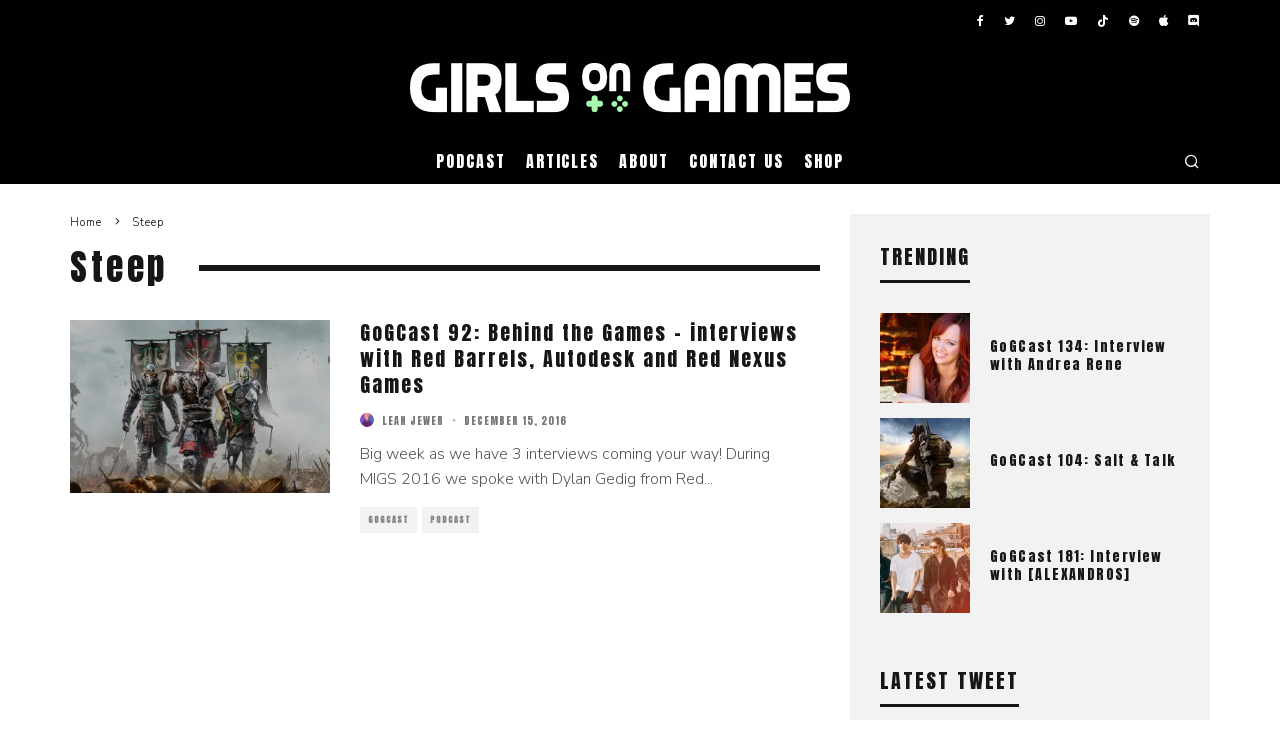

--- FILE ---
content_type: text/html; charset=UTF-8
request_url: https://www.girlsongames.ca/tag/steep/
body_size: 17362
content:
<!DOCTYPE html>
<html lang="en-CA">
<head>
	<meta charset="UTF-8">
			<meta name="viewport" content="width=device-width, height=device-height, initial-scale=1.0, minimum-scale=1.0">
		<link rel="profile" href="http://gmpg.org/xfn/11">
	<meta name='robots' content='index, follow, max-image-preview:large, max-snippet:-1, max-video-preview:-1' />

	<!-- This site is optimized with the Yoast SEO plugin v26.7 - https://yoast.com/wordpress/plugins/seo/ -->
	<title>Steep Archives - Girls on Games</title>
	<link rel="canonical" href="https://www.girlsongames.ca/tag/steep/" />
	<meta property="og:locale" content="en_US" />
	<meta property="og:type" content="article" />
	<meta property="og:title" content="Steep Archives - Girls on Games" />
	<meta property="og:url" content="https://www.girlsongames.ca/tag/steep/" />
	<meta property="og:site_name" content="Girls on Games" />
	<meta property="og:image" content="https://i0.wp.com/www.girlsongames.ca/wp-content/uploads/2015/07/gog_twitch.png?fit=2048%2C1152&ssl=1" />
	<meta property="og:image:width" content="2048" />
	<meta property="og:image:height" content="1152" />
	<meta property="og:image:type" content="image/png" />
	<meta name="twitter:card" content="summary_large_image" />
	<meta name="twitter:site" content="@thegirlsongames" />
	<script type="application/ld+json" class="yoast-schema-graph">{"@context":"https://schema.org","@graph":[{"@type":"CollectionPage","@id":"https://www.girlsongames.ca/tag/steep/","url":"https://www.girlsongames.ca/tag/steep/","name":"Steep Archives - Girls on Games","isPartOf":{"@id":"https://www.girlsongames.ca/#website"},"primaryImageOfPage":{"@id":"https://www.girlsongames.ca/tag/steep/#primaryimage"},"image":{"@id":"https://www.girlsongames.ca/tag/steep/#primaryimage"},"thumbnailUrl":"https://i0.wp.com/www.girlsongames.ca/wp-content/uploads/2016/10/forhonor.jpg?fit=2000%2C1125&ssl=1","breadcrumb":{"@id":"https://www.girlsongames.ca/tag/steep/#breadcrumb"},"inLanguage":"en-CA"},{"@type":"ImageObject","inLanguage":"en-CA","@id":"https://www.girlsongames.ca/tag/steep/#primaryimage","url":"https://i0.wp.com/www.girlsongames.ca/wp-content/uploads/2016/10/forhonor.jpg?fit=2000%2C1125&ssl=1","contentUrl":"https://i0.wp.com/www.girlsongames.ca/wp-content/uploads/2016/10/forhonor.jpg?fit=2000%2C1125&ssl=1","width":2000,"height":1125,"caption":"For Honor"},{"@type":"BreadcrumbList","@id":"https://www.girlsongames.ca/tag/steep/#breadcrumb","itemListElement":[{"@type":"ListItem","position":1,"name":"Home","item":"https://www.girlsongames.ca/"},{"@type":"ListItem","position":2,"name":"Steep"}]},{"@type":"WebSite","@id":"https://www.girlsongames.ca/#website","url":"https://www.girlsongames.ca/","name":"Girls on Games","description":"Montreal Video Gaming and Geek Culture","potentialAction":[{"@type":"SearchAction","target":{"@type":"EntryPoint","urlTemplate":"https://www.girlsongames.ca/?s={search_term_string}"},"query-input":{"@type":"PropertyValueSpecification","valueRequired":true,"valueName":"search_term_string"}}],"inLanguage":"en-CA"}]}</script>
	<!-- / Yoast SEO plugin. -->


<link rel='dns-prefetch' href='//www.girlsongames.ca' />
<link rel='dns-prefetch' href='//secure.gravatar.com' />
<link rel='dns-prefetch' href='//stats.wp.com' />
<link rel='dns-prefetch' href='//fonts.googleapis.com' />
<link rel='dns-prefetch' href='//v0.wordpress.com' />
<link rel='preconnect' href='//i0.wp.com' />
<link rel='preconnect' href='//c0.wp.com' />
<link rel="alternate" type="application/rss+xml" title="Girls on Games &raquo; Feed" href="https://www.girlsongames.ca/feed/" />
<link rel="alternate" type="application/rss+xml" title="Girls on Games &raquo; Comments Feed" href="https://www.girlsongames.ca/comments/feed/" />
<link rel="alternate" type="application/rss+xml" title="Girls on Games &raquo; Steep Tag Feed" href="https://www.girlsongames.ca/tag/steep/feed/" />
<style id='wp-img-auto-sizes-contain-inline-css' type='text/css'>
img:is([sizes=auto i],[sizes^="auto," i]){contain-intrinsic-size:3000px 1500px}
/*# sourceURL=wp-img-auto-sizes-contain-inline-css */
</style>
<link rel='stylesheet' id='simple_tooltips_style-css' href='https://www.girlsongames.ca/wp-content/plugins/simple-tooltips/zebra_tooltips.css?ver=735ad94aa41e3d57496a9bd1f5a859df' type='text/css' media='all' />
<style id='wp-emoji-styles-inline-css' type='text/css'>

	img.wp-smiley, img.emoji {
		display: inline !important;
		border: none !important;
		box-shadow: none !important;
		height: 1em !important;
		width: 1em !important;
		margin: 0 0.07em !important;
		vertical-align: -0.1em !important;
		background: none !important;
		padding: 0 !important;
	}
/*# sourceURL=wp-emoji-styles-inline-css */
</style>
<style id='wp-block-library-inline-css' type='text/css'>
:root{--wp-block-synced-color:#7a00df;--wp-block-synced-color--rgb:122,0,223;--wp-bound-block-color:var(--wp-block-synced-color);--wp-editor-canvas-background:#ddd;--wp-admin-theme-color:#007cba;--wp-admin-theme-color--rgb:0,124,186;--wp-admin-theme-color-darker-10:#006ba1;--wp-admin-theme-color-darker-10--rgb:0,107,160.5;--wp-admin-theme-color-darker-20:#005a87;--wp-admin-theme-color-darker-20--rgb:0,90,135;--wp-admin-border-width-focus:2px}@media (min-resolution:192dpi){:root{--wp-admin-border-width-focus:1.5px}}.wp-element-button{cursor:pointer}:root .has-very-light-gray-background-color{background-color:#eee}:root .has-very-dark-gray-background-color{background-color:#313131}:root .has-very-light-gray-color{color:#eee}:root .has-very-dark-gray-color{color:#313131}:root .has-vivid-green-cyan-to-vivid-cyan-blue-gradient-background{background:linear-gradient(135deg,#00d084,#0693e3)}:root .has-purple-crush-gradient-background{background:linear-gradient(135deg,#34e2e4,#4721fb 50%,#ab1dfe)}:root .has-hazy-dawn-gradient-background{background:linear-gradient(135deg,#faaca8,#dad0ec)}:root .has-subdued-olive-gradient-background{background:linear-gradient(135deg,#fafae1,#67a671)}:root .has-atomic-cream-gradient-background{background:linear-gradient(135deg,#fdd79a,#004a59)}:root .has-nightshade-gradient-background{background:linear-gradient(135deg,#330968,#31cdcf)}:root .has-midnight-gradient-background{background:linear-gradient(135deg,#020381,#2874fc)}:root{--wp--preset--font-size--normal:16px;--wp--preset--font-size--huge:42px}.has-regular-font-size{font-size:1em}.has-larger-font-size{font-size:2.625em}.has-normal-font-size{font-size:var(--wp--preset--font-size--normal)}.has-huge-font-size{font-size:var(--wp--preset--font-size--huge)}:root .has-text-align-center{text-align:center}:root .has-text-align-left{text-align:left}:root .has-text-align-right{text-align:right}.has-fit-text{white-space:nowrap!important}#end-resizable-editor-section{display:none}.aligncenter{clear:both}.items-justified-left{justify-content:flex-start}.items-justified-center{justify-content:center}.items-justified-right{justify-content:flex-end}.items-justified-space-between{justify-content:space-between}.screen-reader-text{word-wrap:normal!important;border:0;clip-path:inset(50%);height:1px;margin:-1px;overflow:hidden;padding:0;position:absolute;width:1px}.screen-reader-text:focus{background-color:#ddd;clip-path:none;color:#444;display:block;font-size:1em;height:auto;left:5px;line-height:normal;padding:15px 23px 14px;text-decoration:none;top:5px;width:auto;z-index:100000}html :where(.has-border-color){border-style:solid}html :where([style*=border-top-color]){border-top-style:solid}html :where([style*=border-right-color]){border-right-style:solid}html :where([style*=border-bottom-color]){border-bottom-style:solid}html :where([style*=border-left-color]){border-left-style:solid}html :where([style*=border-width]){border-style:solid}html :where([style*=border-top-width]){border-top-style:solid}html :where([style*=border-right-width]){border-right-style:solid}html :where([style*=border-bottom-width]){border-bottom-style:solid}html :where([style*=border-left-width]){border-left-style:solid}html :where(img[class*=wp-image-]){height:auto;max-width:100%}:where(figure){margin:0 0 1em}html :where(.is-position-sticky){--wp-admin--admin-bar--position-offset:var(--wp-admin--admin-bar--height,0px)}@media screen and (max-width:600px){html :where(.is-position-sticky){--wp-admin--admin-bar--position-offset:0px}}

/*# sourceURL=wp-block-library-inline-css */
</style><style id='wp-block-paragraph-inline-css' type='text/css'>
.is-small-text{font-size:.875em}.is-regular-text{font-size:1em}.is-large-text{font-size:2.25em}.is-larger-text{font-size:3em}.has-drop-cap:not(:focus):first-letter{float:left;font-size:8.4em;font-style:normal;font-weight:100;line-height:.68;margin:.05em .1em 0 0;text-transform:uppercase}body.rtl .has-drop-cap:not(:focus):first-letter{float:none;margin-left:.1em}p.has-drop-cap.has-background{overflow:hidden}:root :where(p.has-background){padding:1.25em 2.375em}:where(p.has-text-color:not(.has-link-color)) a{color:inherit}p.has-text-align-left[style*="writing-mode:vertical-lr"],p.has-text-align-right[style*="writing-mode:vertical-rl"]{rotate:180deg}
/*# sourceURL=https://www.girlsongames.ca/wp-content/plugins/gutenberg/build/styles/block-library/paragraph/style.css */
</style>
<style id='wp-block-heading-inline-css' type='text/css'>
h1:where(.wp-block-heading).has-background,h2:where(.wp-block-heading).has-background,h3:where(.wp-block-heading).has-background,h4:where(.wp-block-heading).has-background,h5:where(.wp-block-heading).has-background,h6:where(.wp-block-heading).has-background{padding:1.25em 2.375em}h1.has-text-align-left[style*=writing-mode]:where([style*=vertical-lr]),h1.has-text-align-right[style*=writing-mode]:where([style*=vertical-rl]),h2.has-text-align-left[style*=writing-mode]:where([style*=vertical-lr]),h2.has-text-align-right[style*=writing-mode]:where([style*=vertical-rl]),h3.has-text-align-left[style*=writing-mode]:where([style*=vertical-lr]),h3.has-text-align-right[style*=writing-mode]:where([style*=vertical-rl]),h4.has-text-align-left[style*=writing-mode]:where([style*=vertical-lr]),h4.has-text-align-right[style*=writing-mode]:where([style*=vertical-rl]),h5.has-text-align-left[style*=writing-mode]:where([style*=vertical-lr]),h5.has-text-align-right[style*=writing-mode]:where([style*=vertical-rl]),h6.has-text-align-left[style*=writing-mode]:where([style*=vertical-lr]),h6.has-text-align-right[style*=writing-mode]:where([style*=vertical-rl]){rotate:180deg}
/*# sourceURL=https://www.girlsongames.ca/wp-content/plugins/gutenberg/build/styles/block-library/heading/style.css */
</style>
<style id='global-styles-inline-css' type='text/css'>
:root{--wp--preset--aspect-ratio--square: 1;--wp--preset--aspect-ratio--4-3: 4/3;--wp--preset--aspect-ratio--3-4: 3/4;--wp--preset--aspect-ratio--3-2: 3/2;--wp--preset--aspect-ratio--2-3: 2/3;--wp--preset--aspect-ratio--16-9: 16/9;--wp--preset--aspect-ratio--9-16: 9/16;--wp--preset--color--black: #000000;--wp--preset--color--cyan-bluish-gray: #abb8c3;--wp--preset--color--white: #ffffff;--wp--preset--color--pale-pink: #f78da7;--wp--preset--color--vivid-red: #cf2e2e;--wp--preset--color--luminous-vivid-orange: #ff6900;--wp--preset--color--luminous-vivid-amber: #fcb900;--wp--preset--color--light-green-cyan: #7bdcb5;--wp--preset--color--vivid-green-cyan: #00d084;--wp--preset--color--pale-cyan-blue: #8ed1fc;--wp--preset--color--vivid-cyan-blue: #0693e3;--wp--preset--color--vivid-purple: #9b51e0;--wp--preset--gradient--vivid-cyan-blue-to-vivid-purple: linear-gradient(135deg,rgb(6,147,227) 0%,rgb(155,81,224) 100%);--wp--preset--gradient--light-green-cyan-to-vivid-green-cyan: linear-gradient(135deg,rgb(122,220,180) 0%,rgb(0,208,130) 100%);--wp--preset--gradient--luminous-vivid-amber-to-luminous-vivid-orange: linear-gradient(135deg,rgb(252,185,0) 0%,rgb(255,105,0) 100%);--wp--preset--gradient--luminous-vivid-orange-to-vivid-red: linear-gradient(135deg,rgb(255,105,0) 0%,rgb(207,46,46) 100%);--wp--preset--gradient--very-light-gray-to-cyan-bluish-gray: linear-gradient(135deg,rgb(238,238,238) 0%,rgb(169,184,195) 100%);--wp--preset--gradient--cool-to-warm-spectrum: linear-gradient(135deg,rgb(74,234,220) 0%,rgb(151,120,209) 20%,rgb(207,42,186) 40%,rgb(238,44,130) 60%,rgb(251,105,98) 80%,rgb(254,248,76) 100%);--wp--preset--gradient--blush-light-purple: linear-gradient(135deg,rgb(255,206,236) 0%,rgb(152,150,240) 100%);--wp--preset--gradient--blush-bordeaux: linear-gradient(135deg,rgb(254,205,165) 0%,rgb(254,45,45) 50%,rgb(107,0,62) 100%);--wp--preset--gradient--luminous-dusk: linear-gradient(135deg,rgb(255,203,112) 0%,rgb(199,81,192) 50%,rgb(65,88,208) 100%);--wp--preset--gradient--pale-ocean: linear-gradient(135deg,rgb(255,245,203) 0%,rgb(182,227,212) 50%,rgb(51,167,181) 100%);--wp--preset--gradient--electric-grass: linear-gradient(135deg,rgb(202,248,128) 0%,rgb(113,206,126) 100%);--wp--preset--gradient--midnight: linear-gradient(135deg,rgb(2,3,129) 0%,rgb(40,116,252) 100%);--wp--preset--font-size--small: 13px;--wp--preset--font-size--medium: 20px;--wp--preset--font-size--large: 36px;--wp--preset--font-size--x-large: 42px;--wp--preset--spacing--20: 0.44rem;--wp--preset--spacing--30: 0.67rem;--wp--preset--spacing--40: 1rem;--wp--preset--spacing--50: 1.5rem;--wp--preset--spacing--60: 2.25rem;--wp--preset--spacing--70: 3.38rem;--wp--preset--spacing--80: 5.06rem;--wp--preset--shadow--natural: 6px 6px 9px rgba(0, 0, 0, 0.2);--wp--preset--shadow--deep: 12px 12px 50px rgba(0, 0, 0, 0.4);--wp--preset--shadow--sharp: 6px 6px 0px rgba(0, 0, 0, 0.2);--wp--preset--shadow--outlined: 6px 6px 0px -3px rgb(255, 255, 255), 6px 6px rgb(0, 0, 0);--wp--preset--shadow--crisp: 6px 6px 0px rgb(0, 0, 0);}:where(.is-layout-flex){gap: 0.5em;}:where(.is-layout-grid){gap: 0.5em;}body .is-layout-flex{display: flex;}.is-layout-flex{flex-wrap: wrap;align-items: center;}.is-layout-flex > :is(*, div){margin: 0;}body .is-layout-grid{display: grid;}.is-layout-grid > :is(*, div){margin: 0;}:where(.wp-block-columns.is-layout-flex){gap: 2em;}:where(.wp-block-columns.is-layout-grid){gap: 2em;}:where(.wp-block-post-template.is-layout-flex){gap: 1.25em;}:where(.wp-block-post-template.is-layout-grid){gap: 1.25em;}.has-black-color{color: var(--wp--preset--color--black) !important;}.has-cyan-bluish-gray-color{color: var(--wp--preset--color--cyan-bluish-gray) !important;}.has-white-color{color: var(--wp--preset--color--white) !important;}.has-pale-pink-color{color: var(--wp--preset--color--pale-pink) !important;}.has-vivid-red-color{color: var(--wp--preset--color--vivid-red) !important;}.has-luminous-vivid-orange-color{color: var(--wp--preset--color--luminous-vivid-orange) !important;}.has-luminous-vivid-amber-color{color: var(--wp--preset--color--luminous-vivid-amber) !important;}.has-light-green-cyan-color{color: var(--wp--preset--color--light-green-cyan) !important;}.has-vivid-green-cyan-color{color: var(--wp--preset--color--vivid-green-cyan) !important;}.has-pale-cyan-blue-color{color: var(--wp--preset--color--pale-cyan-blue) !important;}.has-vivid-cyan-blue-color{color: var(--wp--preset--color--vivid-cyan-blue) !important;}.has-vivid-purple-color{color: var(--wp--preset--color--vivid-purple) !important;}.has-black-background-color{background-color: var(--wp--preset--color--black) !important;}.has-cyan-bluish-gray-background-color{background-color: var(--wp--preset--color--cyan-bluish-gray) !important;}.has-white-background-color{background-color: var(--wp--preset--color--white) !important;}.has-pale-pink-background-color{background-color: var(--wp--preset--color--pale-pink) !important;}.has-vivid-red-background-color{background-color: var(--wp--preset--color--vivid-red) !important;}.has-luminous-vivid-orange-background-color{background-color: var(--wp--preset--color--luminous-vivid-orange) !important;}.has-luminous-vivid-amber-background-color{background-color: var(--wp--preset--color--luminous-vivid-amber) !important;}.has-light-green-cyan-background-color{background-color: var(--wp--preset--color--light-green-cyan) !important;}.has-vivid-green-cyan-background-color{background-color: var(--wp--preset--color--vivid-green-cyan) !important;}.has-pale-cyan-blue-background-color{background-color: var(--wp--preset--color--pale-cyan-blue) !important;}.has-vivid-cyan-blue-background-color{background-color: var(--wp--preset--color--vivid-cyan-blue) !important;}.has-vivid-purple-background-color{background-color: var(--wp--preset--color--vivid-purple) !important;}.has-black-border-color{border-color: var(--wp--preset--color--black) !important;}.has-cyan-bluish-gray-border-color{border-color: var(--wp--preset--color--cyan-bluish-gray) !important;}.has-white-border-color{border-color: var(--wp--preset--color--white) !important;}.has-pale-pink-border-color{border-color: var(--wp--preset--color--pale-pink) !important;}.has-vivid-red-border-color{border-color: var(--wp--preset--color--vivid-red) !important;}.has-luminous-vivid-orange-border-color{border-color: var(--wp--preset--color--luminous-vivid-orange) !important;}.has-luminous-vivid-amber-border-color{border-color: var(--wp--preset--color--luminous-vivid-amber) !important;}.has-light-green-cyan-border-color{border-color: var(--wp--preset--color--light-green-cyan) !important;}.has-vivid-green-cyan-border-color{border-color: var(--wp--preset--color--vivid-green-cyan) !important;}.has-pale-cyan-blue-border-color{border-color: var(--wp--preset--color--pale-cyan-blue) !important;}.has-vivid-cyan-blue-border-color{border-color: var(--wp--preset--color--vivid-cyan-blue) !important;}.has-vivid-purple-border-color{border-color: var(--wp--preset--color--vivid-purple) !important;}.has-vivid-cyan-blue-to-vivid-purple-gradient-background{background: var(--wp--preset--gradient--vivid-cyan-blue-to-vivid-purple) !important;}.has-light-green-cyan-to-vivid-green-cyan-gradient-background{background: var(--wp--preset--gradient--light-green-cyan-to-vivid-green-cyan) !important;}.has-luminous-vivid-amber-to-luminous-vivid-orange-gradient-background{background: var(--wp--preset--gradient--luminous-vivid-amber-to-luminous-vivid-orange) !important;}.has-luminous-vivid-orange-to-vivid-red-gradient-background{background: var(--wp--preset--gradient--luminous-vivid-orange-to-vivid-red) !important;}.has-very-light-gray-to-cyan-bluish-gray-gradient-background{background: var(--wp--preset--gradient--very-light-gray-to-cyan-bluish-gray) !important;}.has-cool-to-warm-spectrum-gradient-background{background: var(--wp--preset--gradient--cool-to-warm-spectrum) !important;}.has-blush-light-purple-gradient-background{background: var(--wp--preset--gradient--blush-light-purple) !important;}.has-blush-bordeaux-gradient-background{background: var(--wp--preset--gradient--blush-bordeaux) !important;}.has-luminous-dusk-gradient-background{background: var(--wp--preset--gradient--luminous-dusk) !important;}.has-pale-ocean-gradient-background{background: var(--wp--preset--gradient--pale-ocean) !important;}.has-electric-grass-gradient-background{background: var(--wp--preset--gradient--electric-grass) !important;}.has-midnight-gradient-background{background: var(--wp--preset--gradient--midnight) !important;}.has-small-font-size{font-size: var(--wp--preset--font-size--small) !important;}.has-medium-font-size{font-size: var(--wp--preset--font-size--medium) !important;}.has-large-font-size{font-size: var(--wp--preset--font-size--large) !important;}.has-x-large-font-size{font-size: var(--wp--preset--font-size--x-large) !important;}
/*# sourceURL=global-styles-inline-css */
</style>

<style id='classic-theme-styles-inline-css' type='text/css'>
.wp-block-button__link{background-color:#32373c;border-radius:9999px;box-shadow:none;color:#fff;font-size:1.125em;padding:calc(.667em + 2px) calc(1.333em + 2px);text-decoration:none}.wp-block-file__button{background:#32373c;color:#fff}.wp-block-accordion-heading{margin:0}.wp-block-accordion-heading__toggle{background-color:inherit!important;color:inherit!important}.wp-block-accordion-heading__toggle:not(:focus-visible){outline:none}.wp-block-accordion-heading__toggle:focus,.wp-block-accordion-heading__toggle:hover{background-color:inherit!important;border:none;box-shadow:none;color:inherit;padding:var(--wp--preset--spacing--20,1em) 0;text-decoration:none}.wp-block-accordion-heading__toggle:focus-visible{outline:auto;outline-offset:0}
/*# sourceURL=https://www.girlsongames.ca/wp-content/plugins/gutenberg/build/styles/block-library/classic.css */
</style>
<link rel='stylesheet' id='contact-form-7-css' href='https://www.girlsongames.ca/wp-content/plugins/contact-form-7/includes/css/styles.css?ver=6.1.4' type='text/css' media='all' />
<link rel='stylesheet' id='symple_shortcode_styles-css' href='https://www.girlsongames.ca/wp-content/plugins/symple-shortcodes/shortcodes/css/symple_shortcodes_styles.css?ver=735ad94aa41e3d57496a9bd1f5a859df' type='text/css' media='all' />
<link rel='stylesheet' id='ppress-frontend-css' href='https://www.girlsongames.ca/wp-content/plugins/wp-user-avatar/assets/css/frontend.min.css?ver=4.16.8' type='text/css' media='all' />
<link rel='stylesheet' id='ppress-flatpickr-css' href='https://www.girlsongames.ca/wp-content/plugins/wp-user-avatar/assets/flatpickr/flatpickr.min.css?ver=4.16.8' type='text/css' media='all' />
<link rel='stylesheet' id='ppress-select2-css' href='https://www.girlsongames.ca/wp-content/plugins/wp-user-avatar/assets/select2/select2.min.css?ver=735ad94aa41e3d57496a9bd1f5a859df' type='text/css' media='all' />
<link rel='stylesheet' id='codetipi-15zine-style-css' href='https://www.girlsongames.ca/wp-content/themes/15zine/assets/css/style.min.css?ver=3.3.9.8' type='text/css' media='all' />
<style id='codetipi-15zine-style-inline-css' type='text/css'>
.link-color-wrap > * > a,.link-color-wrap > * > ul a{ color: #555555;}.link-color-wrap > * > a:hover,.link-color-wrap > * > ul a:hover{ color: #000000;}body{ color: #565656;}.site-footer{ color: #fff;}body{font-size:14px;font-weight:400;line-height:1.6;text-transform:none;}.excerpt{font-size:14px;font-weight:400;line-height:1.6;text-transform:none;}.preview-thumbnail .title, .preview-review .title{font-size:14px;font-weight:400;letter-spacing:0.1em;line-height:1.3;text-transform:none;}.byline{font-size:10px;font-weight:400;letter-spacing:0.1em;line-height:1.3;text-transform:uppercase;}.tipi-button, .button__back__home{font-size:14px;font-weight:400;letter-spacing:0.1em;text-transform:uppercase;}.breadcrumbs{font-size:11px;font-weight:400;letter-spacing:0.1em;text-transform:none;}.secondary-menu-wrap{font-size:14px;font-weight:400;letter-spacing:0.1em;line-height:1;text-transform:uppercase;}.preview-slider.title-s .title{font-size:14px;font-weight:400;letter-spacing:0.1em;line-height:1.3;text-transform:none;}.preview-slider.title-m .title{font-size:14px;font-weight:400;letter-spacing:0.1em;line-height:1.3;text-transform:none;}.preview-slider.title-l .title{font-size:14px;font-weight:400;letter-spacing:0.1em;line-height:1.3;text-transform:none;}.preview-slider.title-xl .title{font-size:14px;font-weight:400;letter-spacing:0.1em;line-height:1.3;text-transform:none;}.preview-grid.title-s .title{font-size:14px;font-weight:400;letter-spacing:0.1em;line-height:1.3;text-transform:none;}.preview-grid.title-m .title{font-size:14px;font-weight:400;letter-spacing:0.1em;line-height:1.3;text-transform:none;}.preview-grid.title-l .title{font-size:14px;font-weight:400;letter-spacing:0.1em;line-height:1.3;text-transform:none;}.preview-classic .title{font-size:14px;font-weight:400;letter-spacing:0.1em;line-height:1.3;text-transform:none;}.preview-2 .title{font-size:14px;font-weight:400;letter-spacing:0.1em;line-height:1.3;text-transform:none;}.entry-content blockquote, .entry-content .wp-block-pullquote p{font-size:18px;font-weight:400;line-height:1.5;text-transform:none;}.hero-wrap .caption, .gallery-block__wrap .caption{font-size:10px;font-weight:400;line-height:1.2;text-transform:none;}.main-navigation{font-size:14px;font-weight:400;letter-spacing:0.12em;line-height:1;text-transform:uppercase;}.hero-meta.tipi-s-typo .title{font-size:18px;font-weight:400;letter-spacing:0.1em;line-height:1.3;text-transform:none;}.hero-meta.tipi-m-typo .title{font-size:18px;font-weight:400;letter-spacing:0.1em;line-height:1.3;text-transform:none;}.hero-meta.tipi-l-typo .title{font-size:18px;font-weight:400;letter-spacing:0.1em;line-height:1.3;text-transform:none;}.entry-content h1{font-size:18px;font-weight:400;letter-spacing:0.1em;line-height:1.3;text-transform:none;}.entry-content h2{font-size:18px;font-weight:400;letter-spacing:0.1em;line-height:1.3;text-transform:none;}.entry-content h3{font-size:14px;font-weight:400;letter-spacing:0.1em;line-height:1.3;text-transform:none;}.entry-content h4{font-size:14px;font-weight:400;letter-spacing:0.1em;line-height:1.3;text-transform:none;}.entry-content h5{font-size:14px;font-weight:400;letter-spacing:0.1em;line-height:1.3;text-transform:uppercase;}.widget-title{font-size:14px;font-weight:400;letter-spacing:0.1em;line-height:1.3;text-transform:uppercase;}.block-title-wrap .title{font-size:18px;font-weight:400;letter-spacing:0.1em;line-height:1.2;text-transform:none;}.block-subtitle{font-size:15px;font-weight:400;letter-spacing:0.1em;line-height:1.3;text-transform:none;}.preview-classic { padding-bottom: 30px; }.block-wrap-classic .block ~ .block .preview-1:first-child { padding-top: 30px; }.preview-thumbnail { padding-bottom: 20px; }.codetipi-15zine-widget .preview-thumbnail { padding-bottom: 15px; }.main-menu-logo img { width: 110px; }.mm-submenu-2 .mm-51 .menu-wrap > .sub-menu > li > a { color: #a7f9ac; }.preview-slider.tile-overlay--1:after, .preview-slider.tile-overlay--2 .meta:after { opacity: 0.25; }.preview-grid.tile-overlay--1:after, .preview-grid.tile-overlay--2 .meta:after { opacity: 0.35; }.main-navigation-border { border-bottom-color: #e0e0e0; }.cb-mm-on.cb-menu-light #cb-nav-bar .cb-main-nav > li:hover, .cb-mm-on.cb-menu-dark #cb-nav-bar .cb-main-nav > li:hover { background: #099ea9; }body {}body, #respond, .cb-font-body, .font-b { font-family: 'Nunito Sans',sans-serif; }h1, h2, h3, h4, h5, h6, .cb-font-header, .font-h, #bbp-user-navigation, .cb-byline, .product_meta, .price, .woocommerce-review-link, .cart_item, .cart-collaterals .cart_totals th { font-family: 'Anton',sans-serif }.main-menu > li > a, .main-menu-wrap .menu-icons > li > a {
		padding-top: 15px;
		padding-bottom: 15px;
	}.secondary-menu-wrap .menu-icons > li > a, .secondary-menu-wrap .secondary-menu > li > a {
		padding-top: 15px;
		padding-bottom: 15px;
	}.site-mob-header:not(.site-mob-header-11) .header-padding .logo-main-wrap, .site-mob-header:not(.site-mob-header-11) .header-padding .icons-wrap a, .site-mob-header-11 .header-padding {
		padding-top: 20px;
		padding-bottom: 20px;
	}.grid-spacing { border-top-width: 3px; }@media only screen and (min-width: 481px) {.block-wrap-slider:not(.block-wrap-51) .slider-spacing { margin-right: 3px;}.block--feature.block-wrap-slider .block-inner-style { padding-top: 3px;}}@media only screen and (min-width: 768px) {.grid-spacing { border-right-width: 3px; }.block-wrap-55 .slide { margin-right: 3px!important; }.block-wrap-grid:not(.block-wrap-81) .block { width: calc( 100% + 3px ); }.preview-slider.tile-overlay--1:hover:after, .preview-slider.tile-overlay--2.tile-overlay--gradient:hover:after, .preview-slider.tile-overlay--2:hover .meta:after { opacity: 0.75 ; }.preview-grid.tile-overlay--1:hover:after, .preview-grid.tile-overlay--2.tile-overlay--gradient:hover:after, .preview-grid.tile-overlay--2:hover .meta:after { opacity: 0.75 ; }}@media only screen and (min-width: 1020px) {.site-header .header-padding {
		padding-top: 20px;
		padding-bottom: 20px;
	}body{font-size:16px;}.excerpt{font-size:16px;}.tipi-button, .button__back__home{font-size:12px;}.secondary-menu-wrap{font-size:12px;}.preview-slider.title-s .title{font-size:16px;}.preview-slider.title-m .title{font-size:16px;}.preview-slider.title-l .title{font-size:32px;}.preview-slider.title-xl .title{font-size:38px;}.preview-grid.title-s .title{font-size:16px;}.preview-grid.title-m .title{font-size:16px;}.preview-grid.title-l .title{font-size:32px;}.preview-classic .title{font-size:20px;}.preview-2 .title{font-size:22px;}.entry-content blockquote, .entry-content .wp-block-pullquote p{font-size:30px;}.main-navigation{font-size:16px;}.hero-meta.tipi-s-typo .title{font-size:30px;}.hero-meta.tipi-m-typo .title{font-size:40px;}.hero-meta.tipi-l-typo .title{font-size:50px;}.entry-content h1{font-size:50px;}.entry-content h2{font-size:30px;}.entry-content h3{font-size:24px;}.entry-content h4{font-size:20px;}.entry-content h5{font-size:18px;}.widget-title{font-size:20px;}.block-title-wrap .title{font-size:36px;}}.entry-content a {
	border-bottom: 1px solid #A7F9AC;
	box-shadow: inset 0 -4px 0 #A7F9AC;
	color: inherit;
	-webkit-transition: background .15s cubic-bezier(.33,.66,.66,1);
	transition: background .15s cubic-bezier(.33,.66,.66,1);
}

.entry-content a:hover, a:focus, a:active {
	background: #A7F9AC;
	text-decoration: none;
}

.contents  a:hover, a:focus, a:active {
	background: #A7F9AC;
	text-decoration: none;
}

/* Remove custom body links styling */
.entry-content a.blank, .cb-contents a.blank, a.cb-lightbox {
	border-bottom: none;
	box-shadow: none;
}

.entry-content a.blank:hover, a.blank:focus, a.blank:active, .cb-contents a.blank:hover, a.blank:focus, a.blank:active,  a.cb-lightbox:hover,  a.cb-lightbox:focus,  a.cb-lightbox:active {
	background: none;
	text-decoration: none;
	border-bottom: none;
	box-shadow: none;
}
	
/* fix footer heading */
.cb-widgets h2 {color:#FFF;}
/*# sourceURL=codetipi-15zine-style-inline-css */
</style>
<link rel='stylesheet' id='codetipi-15zine-fonts-css' href='https://fonts.googleapis.com/css?family=Anton%3A400%7CNunito+Sans%3A300%2C700&#038;subset=latin%2Clatin-ext%2Cgreek%2Cgreek-ext%2Ccyrillic%2Ccyrillic-ext&#038;display=swap' type='text/css' media='all' />
<link rel='stylesheet' id='swipebox-css' href='https://www.girlsongames.ca/wp-content/themes/15zine/assets/css/swipebox.min.css?ver=1.4.4' type='text/css' media='all' />
<link rel='stylesheet' id='font-awesome-css' href='https://www.girlsongames.ca/wp-content/plugins/symple-shortcodes/shortcodes/css/font-awesome.min.css?ver=735ad94aa41e3d57496a9bd1f5a859df' type='text/css' media='all' />
<link rel='stylesheet' id='font-awesome-regular-css' href='https://www.girlsongames.ca/wp-content/themes/15zine/assets/fonts/fontawesome/css/regular.min.css?ver=3.3.9.8' type='text/css' media='all' />
<link rel='stylesheet' id='font-awesome-solid-css' href='https://www.girlsongames.ca/wp-content/themes/15zine/assets/fonts/fontawesome/css/solid.min.css?ver=3.3.9.8' type='text/css' media='all' />
<script type="text/javascript" src="https://c0.wp.com/c/6.9/wp-includes/js/jquery/jquery.min.js" id="jquery-core-js"></script>
<script type="text/javascript" src="https://c0.wp.com/c/6.9/wp-includes/js/jquery/jquery-migrate.min.js" id="jquery-migrate-js"></script>
<script type="text/javascript" src="https://www.girlsongames.ca/wp-content/plugins/wp-user-avatar/assets/flatpickr/flatpickr.min.js?ver=4.16.8" id="ppress-flatpickr-js"></script>
<script type="text/javascript" src="https://www.girlsongames.ca/wp-content/plugins/wp-user-avatar/assets/select2/select2.min.js?ver=4.16.8" id="ppress-select2-js"></script>
<link rel="https://api.w.org/" href="https://www.girlsongames.ca/wp-json/" /><link rel="alternate" title="JSON" type="application/json" href="https://www.girlsongames.ca/wp-json/wp/v2/tags/1639" /><link rel="EditURI" type="application/rsd+xml" title="RSD" href="https://www.girlsongames.ca/xmlrpc.php?rsd" />

<script type="text/javascript">
(function(url){
	if(/(?:Chrome\/26\.0\.1410\.63 Safari\/537\.31|WordfenceTestMonBot)/.test(navigator.userAgent)){ return; }
	var addEvent = function(evt, handler) {
		if (window.addEventListener) {
			document.addEventListener(evt, handler, false);
		} else if (window.attachEvent) {
			document.attachEvent('on' + evt, handler);
		}
	};
	var removeEvent = function(evt, handler) {
		if (window.removeEventListener) {
			document.removeEventListener(evt, handler, false);
		} else if (window.detachEvent) {
			document.detachEvent('on' + evt, handler);
		}
	};
	var evts = 'contextmenu dblclick drag dragend dragenter dragleave dragover dragstart drop keydown keypress keyup mousedown mousemove mouseout mouseover mouseup mousewheel scroll'.split(' ');
	var logHuman = function() {
		if (window.wfLogHumanRan) { return; }
		window.wfLogHumanRan = true;
		var wfscr = document.createElement('script');
		wfscr.type = 'text/javascript';
		wfscr.async = true;
		wfscr.src = url + '&r=' + Math.random();
		(document.getElementsByTagName('head')[0]||document.getElementsByTagName('body')[0]).appendChild(wfscr);
		for (var i = 0; i < evts.length; i++) {
			removeEvent(evts[i], logHuman);
		}
	};
	for (var i = 0; i < evts.length; i++) {
		addEvent(evts[i], logHuman);
	}
})('//www.girlsongames.ca/?wordfence_lh=1&hid=B026A5A403542E20B29231B7EEA8DC08');
</script>	<style>img#wpstats{display:none}</style>
		<link rel="preload" type="font/woff2" as="font" href="https://www.girlsongames.ca/wp-content/themes/15zine/assets/css/15zine/codetipi-15zine.woff2?9oa0lg" crossorigin><link rel="preload" type="font/woff2" as="font" href="https://www.girlsongames.ca/wp-content/themes/15zine/assets/fonts/fontawesome/webfonts/fa-regular-400.woff2?v=5.9.0" crossorigin><link rel="preload" type="font/woff2" as="font" href="https://www.girlsongames.ca/wp-content/themes/15zine/assets/fonts/fontawesome/webfonts/fa-solid-900.woff2?v=5.9.0" crossorigin><link rel="dns-prefetch" href="//fonts.googleapis.com"><link rel="preconnect" href="https://fonts.gstatic.com/" crossorigin><link rel="icon" href="https://i0.wp.com/www.girlsongames.ca/wp-content/uploads/2016/03/cropped-GoG_Favicon.png?fit=32%2C32&#038;ssl=1" sizes="32x32" />
<link rel="icon" href="https://i0.wp.com/www.girlsongames.ca/wp-content/uploads/2016/03/cropped-GoG_Favicon.png?fit=192%2C192&#038;ssl=1" sizes="192x192" />
<link rel="apple-touch-icon" href="https://i0.wp.com/www.girlsongames.ca/wp-content/uploads/2016/03/cropped-GoG_Favicon.png?fit=180%2C180&#038;ssl=1" />
<meta name="msapplication-TileImage" content="https://i0.wp.com/www.girlsongames.ca/wp-content/uploads/2016/03/cropped-GoG_Favicon.png?fit=270%2C270&#038;ssl=1" />
<style id='codetipi-15zine-logo-inline-css' type='text/css'>
@media only screen and (min-width: 1200px) {.logo-main img{ display:inline-block; width:440px; height:56px;}}
/*# sourceURL=codetipi-15zine-logo-inline-css */
</style>
<style id='codetipi-15zine-mm-style-inline-css' type='text/css'>

			.main-menu-bar-color-1 .main-menu .mm-color.menu-item-3681.active > a,
			.main-menu-bar-color-1.mm-ani-0 .main-menu .mm-color.menu-item-3681:hover > a,
			.main-menu-bar-color-1 .main-menu .current-menu-item.menu-item-3681 > a
			{ background: #6f1cb2; }.main-navigation .menu-item-3681 .menu-wrap > * { border-top-color: #6f1cb2!important; }

			.main-menu-bar-color-1 .main-menu .mm-color.menu-item-13741.active > a,
			.main-menu-bar-color-1.mm-ani-0 .main-menu .mm-color.menu-item-13741:hover > a,
			.main-menu-bar-color-1 .main-menu .current-menu-item.menu-item-13741 > a
			{ background: #e31af0; }.main-navigation .menu-item-13741 .menu-wrap > * { border-top-color: #e31af0!important; }

			.main-menu-bar-color-1 .main-menu .mm-color.menu-item-8269.active > a,
			.main-menu-bar-color-1.mm-ani-0 .main-menu .mm-color.menu-item-8269:hover > a,
			.main-menu-bar-color-1 .main-menu .current-menu-item.menu-item-8269 > a
			{ background: #099ea9; }.main-navigation .menu-item-8269 .menu-wrap > * { border-top-color: #099ea9!important; }

			.main-menu-bar-color-1 .main-menu .mm-color.menu-item-8274.active > a,
			.main-menu-bar-color-1.mm-ani-0 .main-menu .mm-color.menu-item-8274:hover > a,
			.main-menu-bar-color-1 .main-menu .current-menu-item.menu-item-8274 > a
			{ background: #099ea9; }.main-navigation .menu-item-8274 .menu-wrap > * { border-top-color: #099ea9!important; }

			.main-menu-bar-color-1 .main-menu .mm-color.menu-item-6276.active > a,
			.main-menu-bar-color-1.mm-ani-0 .main-menu .mm-color.menu-item-6276:hover > a,
			.main-menu-bar-color-1 .main-menu .current-menu-item.menu-item-6276 > a
			{ background: #099ea9; }.main-navigation .menu-item-6276 .menu-wrap > * { border-top-color: #099ea9!important; }
/*# sourceURL=codetipi-15zine-mm-style-inline-css */
</style>
</head>
<body class="archive tag tag-steep tag-1639 wp-theme-15zine symple-shortcodes  symple-shortcodes-responsive sticky-sbs excerpt-mob-off sidebars-mob-off mob-fi-tall  cb-body-light cb-footer-dark body-mob-header-1 site-mob-menu-a-4 site-mob-menu-1 mm-submenu-2">
			<div id="cb-outer-container" class="site">
		<header id="mobhead" class="site-header-block site-mob-header tipi-l-0 site-mob-header-1 sticky-menu-1 sticky-top site-skin-2"><div class="bg-area header-padding tipi-row side-spacing tipi-vertical-c">
	<ul class="menu-left icons-wrap tipi-vertical-c">
		<li class="codetipi-15zine-icon vertical-c"><a href="#" class="mob-tr-open" data-target="slide-menu"><i class="codetipi-15zine-i-menu" aria-hidden="true"></i></a></li>	</ul>
	<div class="logo-main-wrap logo-mob-wrap">
			</div>
	<ul class="menu-right icons-wrap tipi-vertical-c">
					</ul>
</div>
</header><!-- .site-mob-header --><div id="mob-line" class="tipi-l-0"></div>		<div id="cb-container" class="site-inner container clearfix">
	<div id="cb-top-menu" class="secondary-menu-wrap cb-font-header tipi-m-0-down clearfix site-skin-2">
		<div class="cb-top-menu-wrap tipi-flex side-spacing wrap">
			<ul class="menu-icons tipi-flex-eq-height"><li class="codetipi-15zine-icon icon-wrap icon-wrap-facebook"><a href="http://www.facebook.com/thegirlsongames" class="tipi-vertical-c tipi-tip tipi-tip-b" data-title="Facebook" rel="noopener nofollow"><i class="codetipi-15zine-i-facebook" aria-hidden="true"></i></a></li><li class="codetipi-15zine-icon icon-wrap icon-wrap-twitter"><a href="http://www.twitter.com/thegirlsongames" class="tipi-vertical-c tipi-tip tipi-tip-b" data-title="Twitter" rel="noopener nofollow"><i class="codetipi-15zine-i-twitter" aria-hidden="true"></i></a></li><li class="codetipi-15zine-icon icon-wrap icon-wrap-instagram"><a href="http://www.instagram.com/girlsongames" class="tipi-vertical-c tipi-tip tipi-tip-b" data-title="Instagram" rel="noopener nofollow"><i class="codetipi-15zine-i-instagram" aria-hidden="true"></i></a></li><li class="codetipi-15zine-icon icon-wrap icon-wrap-youtube"><a href="http://www.youtube.com/TheGirlsOnGames" class="tipi-vertical-c tipi-tip tipi-tip-b" data-title="YouTube" rel="noopener nofollow"><i class="codetipi-15zine-i-youtube-play" aria-hidden="true"></i></a></li><li class="codetipi-15zine-icon icon-wrap icon-wrap-tiktok"><a href="http://tiktok.com/@https://www.tiktok.com/@girlsongames" class="tipi-vertical-c tipi-tip tipi-tip-b" data-title="TikTok" rel="noopener nofollow"><i class="codetipi-15zine-i-tiktok" aria-hidden="true"></i></a></li><li class="codetipi-15zine-icon icon-wrap icon-wrap-spotify"><a href="https://open.spotify.com/show/3IeM2UvvD9hR6CSF0io5GS?si=oqatE8DBTsC5Gqi5-QbPxg" class="tipi-vertical-c tipi-tip tipi-tip-b" data-title="Spotify" rel="noopener nofollow"><i class="codetipi-15zine-i-spotify" aria-hidden="true"></i></a></li><li class="codetipi-15zine-icon icon-wrap icon-wrap-apple_music"><a href="https://itunes.apple.com/ca/podcast/the-girls-on-games-podcast/id944844901" class="tipi-vertical-c tipi-tip tipi-tip-b" data-title="Apple Music" rel="noopener nofollow"><i class="codetipi-15zine-i-apple_music" aria-hidden="true"></i></a></li><li class="codetipi-15zine-icon icon-wrap icon-wrap-discord"><a href="https://discord.me/girlsongames" class="tipi-vertical-c tipi-tip tipi-tip-b" data-title="Discord" rel="noopener nofollow"><i class="codetipi-15zine-i-discord" aria-hidden="true"></i></a></li></ul>		</div>
	</div>
	<header id="masthead" class="site-header-block site-header clearfix site-header-2 header-skin-2 site-img-1 mm-ani-1 mm-skin-2 main-menu-skin-1 main-menu-width-3 main-menu-bar-color-1 logo-only-when-stuck main-menu-c"><div class="bg-area">
			<div class="logo-main-wrap tipi-flex-lcr header-padding tipi-vertical-c tipi-flex-eq-height logo-main-wrap-center side-spacing wrap">
			<div class="logo-main-wrap header-padding tipi-all-c"><div class="logo logo-main"><a href="https://www.girlsongames.ca" data-pin-nopin="true"><img src="https://www.girlsongames.ca/wp-content/uploads/2016/03/GirlsOnGames_Logo_vertical_WhiteGreen_site-2.png" srcset="https://www.girlsongames.ca/wp-content/uploads/2016/03/GirlsOnGames_Logo_vertical_WhiteGreen_site-2.png 2x" width="440" height="56"></a></div></div>					</div>
		<div class="background"></div></div>
</header><!-- .site-header --><nav id="cb-nav-bar" class="main-navigation cb-nav-bar-wrap nav-bar tipi-m-0-down clearfix site-skin-2 mm-ani-1 mm-skin-2 main-menu-bar-color-1 sticky-menu sticky-menu-2 logo-only-when-stuck main-menu-c">
	<div class="menu-bg-area">
		<div id="cb-main-menu" class="main-menu-wrap cb-nav-bar-wrap clearfix cb-font-header main-nav-wrap vertical-c side-spacing wrap">
			<div class="logo-menu-wrap tipi-vertical-c"><div id="cb-nav-logo" class="main-menu-logo logo"><a href="https://www.girlsongames.ca"><img src="https://www.girlsongames.ca/wp-content/uploads/2016/03/GirlsOnGames_Logo_vertical_WhiteGreen_site-2.png" alt="Menu logo" srcset="https://www.girlsongames.ca/wp-content/uploads/2016/03/GirlsOnGames_Logo_vertical_WhiteGreen_site-2.png 2x"></a></div></div>			<ul id="menu-main-menu" class="main-menu nav cb-main-nav main-nav clearfix tipi-flex horizontal-menu">
				<li id="menu-item-3681" class="menu-item menu-item-type-taxonomy menu-item-object-category menu-item-has-children dropper drop-it mm-art mm-wrap-11 mm-wrap mm-color mm-sb-left menu-item-3681"><a href="https://www.girlsongames.ca/category/podcast/" data-ppp="3" data-tid="47"  data-term="category">Podcast</a><div class="menu mm-11 tipi-row side-spacing" data-mm="11"><div class="menu-wrap menu-wrap-more-10 tipi-flex"><div id="block-wrap-3681" class="block-wrap block-wrap-61 block-to-see block-wrap-classic clearfix ppl-m-3 ppl-s-3 block-css-3681 block--light" data-id="3681"><div class="block-inner-style"><div class="block-inner-box contents"><div class="block-title-wrap cb-module-header"><h2 class="block-title cb-module-title title">Podcast</h2><a href="https://www.girlsongames.ca/category/podcast/" class="see-all">See All</a></div><div class="block">		<article class="preview-classic separation-border-style stack ani-base tipi-xs-12 preview-61 with-fi post-15524 post type-post status-publish format-audio has-post-thumbnail hentry category-gogcast category-podcast tag-year-in-review post_format-post-format-audio">
					<div class="cb-mask mask" style="background:#6f1cb2;">
			<a href="https://www.girlsongames.ca/2026/01/22/gogcast-525-the-games-of-2026-hypecast/" class="mask-img">
				<img width="360" height="240" src="https://i0.wp.com/www.girlsongames.ca/wp-content/uploads/2026/01/Fable.jpg?resize=360%2C240&amp;ssl=1" class="attachment-codetipi-15zine-360-240 size-codetipi-15zine-360-240 wp-post-image" alt="" decoding="async" fetchpriority="high" srcset="https://i0.wp.com/www.girlsongames.ca/wp-content/uploads/2026/01/Fable.jpg?resize=360%2C240&amp;ssl=1 360w, https://i0.wp.com/www.girlsongames.ca/wp-content/uploads/2026/01/Fable.jpg?resize=720%2C480&amp;ssl=1 720w, https://i0.wp.com/www.girlsongames.ca/wp-content/uploads/2026/01/Fable.jpg?zoom=3&amp;resize=360%2C240&amp;ssl=1 1080w" sizes="(max-width: 360px) 100vw, 360px" />			</a>
		</div>
						<div class="cb-meta cb-article-meta meta">
								<h2 class="title cb-post-title">
					<a href="https://www.girlsongames.ca/2026/01/22/gogcast-525-the-games-of-2026-hypecast/">
						GoGCast 525: The Games of 2026 Hypecast!					</a>
				</h2>
							</div>
		</article>
				<article class="preview-classic separation-border-style stack ani-base tipi-xs-12 preview-61 with-fi post-15520 post type-post status-publish format-audio has-post-thumbnail hentry category-gogcast category-podcast tag-year-in-review post_format-post-format-audio">
					<div class="cb-mask mask" style="background:#6f1cb2;">
			<a href="https://www.girlsongames.ca/2026/01/15/gogcast-524-our-2026-fantasy-critic-league-draft/" class="mask-img">
				<img width="360" height="240" src="https://i0.wp.com/www.girlsongames.ca/wp-content/uploads/2022/08/GoGcast_Site_365.jpg?resize=360%2C240&amp;ssl=1" class="attachment-codetipi-15zine-360-240 size-codetipi-15zine-360-240 wp-post-image" alt="" decoding="async" srcset="https://i0.wp.com/www.girlsongames.ca/wp-content/uploads/2022/08/GoGcast_Site_365.jpg?resize=360%2C240&amp;ssl=1 360w, https://i0.wp.com/www.girlsongames.ca/wp-content/uploads/2022/08/GoGcast_Site_365.jpg?zoom=2&amp;resize=360%2C240&amp;ssl=1 720w, https://i0.wp.com/www.girlsongames.ca/wp-content/uploads/2022/08/GoGcast_Site_365.jpg?zoom=3&amp;resize=360%2C240&amp;ssl=1 1080w" sizes="(max-width: 360px) 100vw, 360px" />			</a>
		</div>
						<div class="cb-meta cb-article-meta meta">
								<h2 class="title cb-post-title">
					<a href="https://www.girlsongames.ca/2026/01/15/gogcast-524-our-2026-fantasy-critic-league-draft/">
						GoGCast 524: Our 2026 Fantasy Critic League Draft					</a>
				</h2>
							</div>
		</article>
				<article class="preview-classic separation-border-style stack ani-base tipi-xs-12 preview-61 with-fi post-15515 post type-post status-publish format-audio has-post-thumbnail hentry category-gogcast category-podcast tag-game-of-the-year tag-year-in-review post_format-post-format-audio">
					<div class="cb-mask mask" style="background:#6f1cb2;">
			<a href="https://www.girlsongames.ca/2026/01/08/gogcast-523-our-games-of-the-year-2025/" class="mask-img">
				<img width="360" height="240" src="https://i0.wp.com/www.girlsongames.ca/wp-content/uploads/2026/01/Expedition-33-680fde3cd90580d1a224.jpg?resize=360%2C240&amp;ssl=1" class="attachment-codetipi-15zine-360-240 size-codetipi-15zine-360-240 wp-post-image" alt="" decoding="async" srcset="https://i0.wp.com/www.girlsongames.ca/wp-content/uploads/2026/01/Expedition-33-680fde3cd90580d1a224.jpg?resize=360%2C240&amp;ssl=1 360w, https://i0.wp.com/www.girlsongames.ca/wp-content/uploads/2026/01/Expedition-33-680fde3cd90580d1a224.jpg?resize=720%2C480&amp;ssl=1 720w, https://i0.wp.com/www.girlsongames.ca/wp-content/uploads/2026/01/Expedition-33-680fde3cd90580d1a224.jpg?zoom=3&amp;resize=360%2C240&amp;ssl=1 1080w" sizes="(max-width: 360px) 100vw, 360px" />			</a>
		</div>
						<div class="cb-meta cb-article-meta meta">
								<h2 class="title cb-post-title">
					<a href="https://www.girlsongames.ca/2026/01/08/gogcast-523-our-games-of-the-year-2025/">
						GoGCast 523: Our Games of the Year 2025					</a>
				</h2>
							</div>
		</article>
		</div></div></div></div>
<ul class="sub-menu">
	<li id="menu-item-12171" class="menu-item menu-item-type-taxonomy menu-item-object-category dropper drop-it menu-item-12171"><a href="https://www.girlsongames.ca/category/podcast/gogcast/" class="block-more block-mm-init block-changer block-mm-changer" data-title="GoGCast" data-url="https://www.girlsongames.ca/category/podcast/gogcast/" data-subtitle="&lt;p&gt;The GoGCast is our weekly podcast where we discuss everything video games and interview people making waves in the industry. New episodes every Monday! Subscribe on &lt;a href=&quot;https://itunes.apple.com/ca/podcast/the-girls-on-games-podcast/id944844901&quot; target=&quot;_blank&quot; rel=&quot;noopener noreferrer&quot;&gt;Apple Podcasts&lt;/a&gt;,&lt;a href=&quot;https://play.google.com/music/listen?authuser&amp;u=0#/ps/Inniinx5gfmwx4wtcxxn6sgla3m&quot; target=&quot;_blank&quot; rel=&quot;noopener noreferrer&quot;&gt; Google Podcasts&lt;/a&gt;,&lt;a href=&quot;https://www.iheart.com/podcast/the-girls-on-games-podcast-28334573/&quot; target=&quot;_blank&quot; rel=&quot;noopener&quot;&gt; iHeart Radio&lt;/a&gt;, &lt;a href=&quot;https://open.spotify.com/show/3IeM2UvvD9hR6CSF0io5GS?si=oqatE8DBTsC5Gqi5-QbPxg&quot; target=&quot;_blank&quot; rel=&quot;noopener&quot;&gt;Spotify&lt;/a&gt; or via &lt;a href=&quot;https://girlsongames.podbean.com/feed/&quot; target=&quot;_blank&quot; rel=&quot;noopener noreferrer&quot;&gt;RSS&lt;/a&gt;.&lt;/p&gt;" data-count="515" data-tid="1753"  data-term="category">GoGCast</a></li>
	<li id="menu-item-12172" class="menu-item menu-item-type-taxonomy menu-item-object-category dropper drop-it menu-item-12172"><a href="https://www.girlsongames.ca/category/podcast/of-buffs-and-nerfs/" class="block-more block-mm-init block-changer block-mm-changer" data-title="Of Buffs and Nerfs Archives" data-url="https://www.girlsongames.ca/category/podcast/of-buffs-and-nerfs/" data-subtitle="&lt;p&gt;Browse the archives of Of Buffs And Nerfs, an esport podcast. OBAN is first and foremost a discussion podcast: whether its franchising, crowdfunding, player salaries or the ever-growing popularity of esports as whole, you can always count on our knowledgeable panelists to dive into interesting topics and give you their honest opinions.&lt;/p&gt;" data-count="15" data-tid="1754"  data-term="category">Of Buffs and Nerfs Archives</a></li>
</ul></div></div>
</li>
<li id="menu-item-13741" class="menu-item menu-item-type-taxonomy menu-item-object-category menu-item-has-children dropper drop-it mm-art mm-wrap-11 mm-wrap mm-color mm-sb-left menu-item-13741"><a href="https://www.girlsongames.ca/category/articles/" data-ppp="3" data-tid="1865"  data-term="category">Articles</a><div class="menu mm-11 tipi-row side-spacing" data-mm="11"><div class="menu-wrap menu-wrap-more-10 tipi-flex"><div id="block-wrap-13741" class="block-wrap block-wrap-61 block-to-see block-wrap-classic clearfix ppl-m-3 ppl-s-3 block-css-13741 block--light" data-id="13741"><div class="block-inner-style"><div class="block-inner-box contents"><div class="block-title-wrap cb-module-header"><h2 class="block-title cb-module-title title">Articles</h2><a href="https://www.girlsongames.ca/category/articles/" class="see-all">See All</a></div><div class="block">		<article class="preview-classic separation-border-style stack ani-base tipi-xs-12 preview-61 with-fi post-14345 post type-post status-publish format-standard has-post-thumbnail hentry category-cosplay-and-fashion category-gaming category-geek-culture category-nintendo tag-animal-crossing-new-horizons tag-hm tag-maisie-williams">
					<div class="cb-mask mask" style="background:#00AAFF;">
			<a href="https://www.girlsongames.ca/2021/04/13/visiting-looop-isle-an-adventure-with-hm-and-maisie-williams/" class="mask-img">
				<img width="360" height="240" src="https://i0.wp.com/www.girlsongames.ca/wp-content/uploads/2021/04/LooopIsle_WithMaisie-1.jpg?resize=360%2C240&amp;ssl=1" class="attachment-codetipi-15zine-360-240 size-codetipi-15zine-360-240 wp-post-image" alt="Visiting Looop Isle with Maisie Williams in Animal Crossing New Horizons" decoding="async" srcset="https://i0.wp.com/www.girlsongames.ca/wp-content/uploads/2021/04/LooopIsle_WithMaisie-1.jpg?resize=360%2C240&amp;ssl=1 360w, https://i0.wp.com/www.girlsongames.ca/wp-content/uploads/2021/04/LooopIsle_WithMaisie-1.jpg?zoom=2&amp;resize=360%2C240&amp;ssl=1 720w, https://i0.wp.com/www.girlsongames.ca/wp-content/uploads/2021/04/LooopIsle_WithMaisie-1.jpg?zoom=3&amp;resize=360%2C240&amp;ssl=1 1080w" sizes="(max-width: 360px) 100vw, 360px" />			</a>
		</div>
						<div class="cb-meta cb-article-meta meta">
								<h2 class="title cb-post-title">
					<a href="https://www.girlsongames.ca/2021/04/13/visiting-looop-isle-an-adventure-with-hm-and-maisie-williams/">
						Visiting Looop Isle: An Adventure with H&#038;M and Maisie Williams					</a>
				</h2>
							</div>
		</article>
				<article class="preview-classic separation-border-style stack ani-base tipi-xs-12 preview-61 with-fi post-13764 post type-post status-publish format-standard has-post-thumbnail hentry category-articles category-gaming category-nintendo tag-animal-crossing tag-e3 tag-nintendo-switch tag-super-smash-bros tag-the-legend-of-zelda">
					<div class="cb-mask mask" style="background:#e31af0;">
			<a href="https://www.girlsongames.ca/2019/06/11/nintendo-direct-e3-animal-crossing-legend-of-zelda-banjo-kazooie/" class="mask-img">
				<img width="360" height="240" src="https://i0.wp.com/www.girlsongames.ca/wp-content/uploads/2019/06/TLoZBotWsequel.jpg?resize=360%2C240&amp;ssl=1" class="attachment-codetipi-15zine-360-240 size-codetipi-15zine-360-240 wp-post-image" alt="" decoding="async" srcset="https://i0.wp.com/www.girlsongames.ca/wp-content/uploads/2019/06/TLoZBotWsequel.jpg?resize=360%2C240&amp;ssl=1 360w, https://i0.wp.com/www.girlsongames.ca/wp-content/uploads/2019/06/TLoZBotWsequel.jpg?zoom=2&amp;resize=360%2C240&amp;ssl=1 720w, https://i0.wp.com/www.girlsongames.ca/wp-content/uploads/2019/06/TLoZBotWsequel.jpg?zoom=3&amp;resize=360%2C240&amp;ssl=1 1080w" sizes="(max-width: 360px) 100vw, 360px" />			</a>
		</div>
						<div class="cb-meta cb-article-meta meta">
								<h2 class="title cb-post-title">
					<a href="https://www.girlsongames.ca/2019/06/11/nintendo-direct-e3-animal-crossing-legend-of-zelda-banjo-kazooie/">
						Nintendo Direct E3 Highlights: Sequels and Remakes Join the Battle!					</a>
				</h2>
							</div>
		</article>
				<article class="preview-classic separation-border-style stack ani-base tipi-xs-12 preview-61 with-fi post-13697 post type-post status-publish format-standard has-post-thumbnail hentry category-gaming category-playstation category-reviews category-uncategorized tag-days-gone tag-playstation-4">
					<div class="cb-mask mask" style="background:#e31af0;">
			<a href="https://www.girlsongames.ca/2019/05/05/peak-playstation-4-days-gone-review/" class="mask-img">
				<img width="360" height="240" src="https://i0.wp.com/www.girlsongames.ca/wp-content/uploads/2019/05/daysgonekeyart.jpg?resize=360%2C240&amp;ssl=1" class="attachment-codetipi-15zine-360-240 size-codetipi-15zine-360-240 wp-post-image" alt="" decoding="async" srcset="https://i0.wp.com/www.girlsongames.ca/wp-content/uploads/2019/05/daysgonekeyart.jpg?resize=360%2C240&amp;ssl=1 360w, https://i0.wp.com/www.girlsongames.ca/wp-content/uploads/2019/05/daysgonekeyart.jpg?zoom=2&amp;resize=360%2C240&amp;ssl=1 720w, https://i0.wp.com/www.girlsongames.ca/wp-content/uploads/2019/05/daysgonekeyart.jpg?zoom=3&amp;resize=360%2C240&amp;ssl=1 1080w" sizes="(max-width: 360px) 100vw, 360px" />			</a>
		</div>
						<div class="cb-meta cb-article-meta meta">
								<h2 class="title cb-post-title">
					<a href="https://www.girlsongames.ca/2019/05/05/peak-playstation-4-days-gone-review/">
						Peak PlayStation 4 &#8211; Days Gone Review					</a>
				</h2>
							</div>
		</article>
		</div></div></div></div>
<ul class="sub-menu">
	<li id="menu-item-8268" class="menu-item menu-item-type-taxonomy menu-item-object-category dropper drop-it menu-item-8268"><a href="https://www.girlsongames.ca/category/articles/gaming/" class="block-more block-mm-init block-changer block-mm-changer" data-title="Gaming" data-url="https://www.girlsongames.ca/category/articles/gaming/" data-subtitle="" data-count="215" data-tid="1270"  data-term="category">Gaming</a></li>
	<li id="menu-item-2947" class="menu-item menu-item-type-taxonomy menu-item-object-category dropper drop-it menu-item-2947"><a href="https://www.girlsongames.ca/category/articles/geek-culture/" class="block-more block-mm-init block-changer block-mm-changer" data-title="Geek Culture" data-url="https://www.girlsongames.ca/category/articles/geek-culture/" data-subtitle="" data-count="224" data-tid="229"  data-term="category">Geek Culture</a></li>
	<li id="menu-item-2945" class="menu-item menu-item-type-taxonomy menu-item-object-category dropper drop-it menu-item-2945"><a href="https://www.girlsongames.ca/category/articles/gaming/reviews/" class="block-more block-mm-init block-changer block-mm-changer" data-title="Reviews" data-url="https://www.girlsongames.ca/category/articles/gaming/reviews/" data-subtitle="" data-count="191" data-tid="8"  data-term="category">Reviews</a></li>
</ul></div></div>
</li>
<li id="menu-item-8269" class="menu-item menu-item-type-custom menu-item-object-custom menu-item-has-children dropper standard-drop menu-item-8269"><a href="#">About</a><div class="menu mm-1" data-mm="1"><div class="menu-wrap menu-wrap-minus-10">
<ul class="sub-menu">
	<li id="menu-item-7205" class="menu-item menu-item-type-post_type menu-item-object-page dropper standard-drop menu-item-7205"><a href="https://www.girlsongames.ca/about/">About Girls on Games</a></li>
	<li id="menu-item-8481" class="menu-item menu-item-type-post_type menu-item-object-page dropper standard-drop menu-item-8481"><a href="https://www.girlsongames.ca/about/press-room/">Girls on Games in the Media</a></li>
	<li id="menu-item-8271" class="menu-item menu-item-type-post_type menu-item-object-page dropper standard-drop menu-item-8271"><a href="https://www.girlsongames.ca/about/the-editorial-team/">Meet the Team</a></li>
	<li id="menu-item-8272" class="menu-item menu-item-type-post_type menu-item-object-page dropper standard-drop menu-item-8272"><a href="https://www.girlsongames.ca/about/code-of-journalistic-ethics/">Code of Journalistic Ethics</a></li>
</ul></div></div>
</li>
<li id="menu-item-8274" class="menu-item menu-item-type-post_type menu-item-object-page menu-item-has-children dropper standard-drop menu-item-8274"><a href="https://www.girlsongames.ca/contact/">Contact Us</a><div class="menu mm-1" data-mm="1"><div class="menu-wrap menu-wrap-minus-10">
<ul class="sub-menu">
	<li id="menu-item-8347" class="menu-item menu-item-type-post_type menu-item-object-page dropper standard-drop menu-item-8347"><a href="https://www.girlsongames.ca/contact/">Email Us</a></li>
	<li id="menu-item-13282" class="menu-item menu-item-type-custom menu-item-object-custom dropper standard-drop menu-item-13282"><a target="_blank" href="https://discord.me/girlsongames">Discord Server</a></li>
	<li id="menu-item-13279" class="menu-item menu-item-type-custom menu-item-object-custom dropper standard-drop menu-item-13279"><a target="_blank" href="https://twitter.com/TheGirlsOnGames">Twitter</a></li>
	<li id="menu-item-13280" class="menu-item menu-item-type-custom menu-item-object-custom dropper standard-drop menu-item-13280"><a target="_blank" href="https://www.facebook.com/thegirlsongames/">Facebook</a></li>
	<li id="menu-item-13281" class="menu-item menu-item-type-custom menu-item-object-custom dropper standard-drop menu-item-13281"><a target="_blank" href="https://www.instagram.com/girlsongames/">Instagram</a></li>
</ul></div></div>
</li>
<li id="menu-item-6276" class="menu-item menu-item-type-custom menu-item-object-custom dropper standard-drop menu-item-6276"><a target="_blank" href="http://www.designbyhumans.com/shop/GirlsOnGames/">Shop</a></li>
			</ul>
			<ul class="menu-icons horizontal-menu tipi-flex-eq-height">
				<li class="codetipi-15zine-icon cb-icon-search cb-menu-icon vertical-c"><a href="#" data-title="Search" class="tipi-tip tipi-tip-b vertical-c modal-tr" data-type="search"><i class="codetipi-15zine-i-search" aria-hidden="true"></i></a></li>							</ul>
		</div>
	</div>
</nav>
<div id="header-line"></div><div id="cb-content" class="contents-wrap clearfix wrap side-spacing sb--right">
		<div class="tipi-cols clearfix">
		<div id="main" class="cb-main main tipi-col tipi-xs-12 clearfix site-main main-block-wrap block-wrap tipi-m-8">
				<div class="breadcrumbs-wrap breadcrumbs-sz-
		">
		<div class="breadcrumbs">
											<div class="crumb">
									<a href="https://www.girlsongames.ca">
									<span>Home</span>
									</a>
								</div>
											<i class="codetipi-15zine-i-chevron-right"></i>				<div class="crumb">
									<span>Steep</span>
								</div>
									</div>
	</div>
	<div class="block-title-wrap cb-module-header cb-category-header cb-section-header" style="border-bottom-color:#099ea9;"><h1 class="cb-cat-title cb-module-title block-title title">Steep</h1></div><div id="block-wrap-97342" class="block-wrap block-wrap-bs-41 block-to-see block-wrap-classic clearfix block-css-97342 block-is-archive block--light" data-id="97342"><div class="block-inner-style"><div class="block-inner-box contents"><div class="block">		<article class="preview-classic split ani-base article-ani article-ani-1 tipi-xs-12 preview-41 with-fi post-10996 post type-post status-publish format-standard has-post-thumbnail hentry category-gogcast category-podcast tag-autodesk tag-for-honor tag-friday-night-bullet-arena tag-red-barrels tag-red-nexus-games tag-steep tag-ubisoft">
					<div class="cb-mask mask" style="background:#6f1cb2;">
			<a href="https://www.girlsongames.ca/2016/12/15/gogcast-92-behind-the-games/" class="mask-img">
				<img width="360" height="240" src="https://i0.wp.com/www.girlsongames.ca/wp-content/uploads/2016/10/forhonor.jpg?resize=360%2C240&amp;ssl=1" class="attachment-codetipi-15zine-360-240 size-codetipi-15zine-360-240 wp-post-image" alt="For Honor" decoding="async" srcset="https://i0.wp.com/www.girlsongames.ca/wp-content/uploads/2016/10/forhonor.jpg?resize=360%2C240&amp;ssl=1 360w, https://i0.wp.com/www.girlsongames.ca/wp-content/uploads/2016/10/forhonor.jpg?zoom=2&amp;resize=360%2C240&amp;ssl=1 720w, https://i0.wp.com/www.girlsongames.ca/wp-content/uploads/2016/10/forhonor.jpg?zoom=3&amp;resize=360%2C240&amp;ssl=1 1080w" sizes="(max-width: 360px) 100vw, 360px" />			</a>
		</div>
						<div class="cb-meta cb-article-meta meta">
								<h2 class="title cb-post-title">
					<a href="https://www.girlsongames.ca/2016/12/15/gogcast-92-behind-the-games/">
						GoGCast 92: Behind the Games &#8211; interviews with Red Barrels, Autodesk and Red Nexus Games					</a>
				</h2>
				<div class="cb-byline byline byline-3"><span class="byline-part author-avatar flipboard-author with-name"><a href="https://www.girlsongames.ca/author/leah/" class="author-avatar"><img data-del="avatar" src='https://i0.wp.com/www.girlsongames.ca/wp-content/uploads/2024/02/GoGPortrait_Leah-1.jpg?fit=30%2C30&ssl=1' class='avatar pp-user-avatar avatar-30 photo ' height='30' width='30'/></a></span><span class="byline-part author"><a href="https://www.girlsongames.ca/author/leah/" title="Posts by Leah Jewer" class="author url fn" rel="author">Leah Jewer</a></span><span class="byline-part separator separator-date">&middot;</span><span class="byline-part cb-date date"><time class="entry-date published dateCreated flipboard-date" datetime="2016-12-15T14:25:26-05:00">December 15, 2016</time></span></div><div class="excerpt body-color">Big week as we have 3 interviews coming your way! During MIGS 2016 we spoke with Dylan Gedig from Red<span class="cb-excerpt-dots excerpt-ellipsis">...</span></div><div class="cb-byline byline byline-10 byline-shaded byline-cats-design-1"><div class="byline-part cats"><a href="https://www.girlsongames.ca/category/podcast/gogcast/" class="cat">GoGCast</a><a href="https://www.girlsongames.ca/category/podcast/" class="cat">Podcast</a></div></div>			</div>
		</article>
		</div>			<div class="pagination tipi-col tipi-xs-12 font-2">
						</div>
			</div></div></div>		</div>
		<div class="sidebar-wrap tipi-xs-12 tipi-m-4 tipi-col clearfix">
	<aside class="cb-sidebar sidebar">
		<div id="cb-recent-posts-4" class="cb-sidebar-widget codetipi-15zine-widget codetipi-15zine-stylish-posts"><h3 class="cb-sidebar-widget-title cb-widget-title widget-title title">Trending</h3><div class="codetipi-15zine-stylish-posts-wrap"><div id="block-wrap-19258" class="block-wrap block-wrap-23 block-to-see block-wrap-classic clearfix block-css-19258 block--light" data-id="19258"><div class="block-inner-style"><div class="block-inner-box contents"><div class="block">		<article class="preview-thumbnail split ani-base article-ani article-ani-1 tipi-xs-12 preview-23 with-fi post-12356 post type-post status-publish format-audio has-post-thumbnail hentry category-gogcast category-podcast tag-interview tag-kinda-funny post_format-post-format-audio">
					<div class="cb-mask mask" style="background:#6f1cb2;">
			<a href="https://www.girlsongames.ca/2017/10/30/gogcast-134-andrea-rene/" class="mask-img">
				<img width="120" height="120" src="https://i0.wp.com/www.girlsongames.ca/wp-content/uploads/2017/10/andrearene-1.jpg?resize=120%2C120&amp;ssl=1" class="attachment-codetipi-15zine-120-120 size-codetipi-15zine-120-120 wp-post-image" alt="" decoding="async" srcset="https://i0.wp.com/www.girlsongames.ca/wp-content/uploads/2017/10/andrearene-1.jpg?resize=150%2C150&amp;ssl=1 150w, https://i0.wp.com/www.girlsongames.ca/wp-content/uploads/2017/10/andrearene-1.jpg?resize=125%2C125&amp;ssl=1 125w, https://i0.wp.com/www.girlsongames.ca/wp-content/uploads/2017/10/andrearene-1.jpg?resize=32%2C32&amp;ssl=1 32w, https://i0.wp.com/www.girlsongames.ca/wp-content/uploads/2017/10/andrearene-1.jpg?resize=50%2C50&amp;ssl=1 50w, https://i0.wp.com/www.girlsongames.ca/wp-content/uploads/2017/10/andrearene-1.jpg?resize=64%2C64&amp;ssl=1 64w, https://i0.wp.com/www.girlsongames.ca/wp-content/uploads/2017/10/andrearene-1.jpg?resize=96%2C96&amp;ssl=1 96w, https://i0.wp.com/www.girlsongames.ca/wp-content/uploads/2017/10/andrearene-1.jpg?resize=128%2C128&amp;ssl=1 128w, https://i0.wp.com/www.girlsongames.ca/wp-content/uploads/2017/10/andrearene-1.jpg?zoom=2&amp;resize=120%2C120&amp;ssl=1 240w, https://i0.wp.com/www.girlsongames.ca/wp-content/uploads/2017/10/andrearene-1.jpg?zoom=3&amp;resize=120%2C120&amp;ssl=1 360w" sizes="(max-width: 120px) 100vw, 120px" />			</a>
		</div>
						<div class="cb-meta cb-article-meta meta">
								<h2 class="title cb-post-title">
					<a href="https://www.girlsongames.ca/2017/10/30/gogcast-134-andrea-rene/">
						GoGCast 134: Interview with Andrea Rene					</a>
				</h2>
							</div>
		</article>
				<article class="preview-thumbnail split ani-base article-ani article-ani-1 tipi-xs-12 preview-23 with-fi post-11397 post type-post status-publish format-audio has-post-thumbnail hentry category-gogcast category-podcast tag-dark-souls-3 tag-mass-effect tag-mass-effect-andromeda tag-tom-clancys-ghost-recon-wildlands post_format-audio">
					<div class="cb-mask mask" style="background:#6f1cb2;">
			<a href="https://www.girlsongames.ca/2017/03/20/gogcast-104-salt-talk/" class="mask-img">
				<img width="120" height="120" src="https://i0.wp.com/www.girlsongames.ca/wp-content/uploads/2017/03/ghost_recon_wildlands-keyart.jpg?resize=120%2C120&amp;ssl=1" class="attachment-codetipi-15zine-120-120 size-codetipi-15zine-120-120 wp-post-image" alt="Tom Clancy&#039;s Ghost Recon Wildlands" decoding="async" srcset="https://i0.wp.com/www.girlsongames.ca/wp-content/uploads/2017/03/ghost_recon_wildlands-keyart.jpg?resize=150%2C150&amp;ssl=1 150w, https://i0.wp.com/www.girlsongames.ca/wp-content/uploads/2017/03/ghost_recon_wildlands-keyart.jpg?resize=125%2C125&amp;ssl=1 125w, https://i0.wp.com/www.girlsongames.ca/wp-content/uploads/2017/03/ghost_recon_wildlands-keyart.jpg?resize=32%2C32&amp;ssl=1 32w, https://i0.wp.com/www.girlsongames.ca/wp-content/uploads/2017/03/ghost_recon_wildlands-keyart.jpg?resize=50%2C50&amp;ssl=1 50w, https://i0.wp.com/www.girlsongames.ca/wp-content/uploads/2017/03/ghost_recon_wildlands-keyart.jpg?resize=64%2C64&amp;ssl=1 64w, https://i0.wp.com/www.girlsongames.ca/wp-content/uploads/2017/03/ghost_recon_wildlands-keyart.jpg?resize=96%2C96&amp;ssl=1 96w, https://i0.wp.com/www.girlsongames.ca/wp-content/uploads/2017/03/ghost_recon_wildlands-keyart.jpg?resize=128%2C128&amp;ssl=1 128w, https://i0.wp.com/www.girlsongames.ca/wp-content/uploads/2017/03/ghost_recon_wildlands-keyart.jpg?zoom=2&amp;resize=120%2C120&amp;ssl=1 240w, https://i0.wp.com/www.girlsongames.ca/wp-content/uploads/2017/03/ghost_recon_wildlands-keyart.jpg?zoom=3&amp;resize=120%2C120&amp;ssl=1 360w" sizes="(max-width: 120px) 100vw, 120px" />			</a>
		</div>
						<div class="cb-meta cb-article-meta meta">
								<h2 class="title cb-post-title">
					<a href="https://www.girlsongames.ca/2017/03/20/gogcast-104-salt-talk/">
						GoGCast 104: Salt &#038; Talk					</a>
				</h2>
							</div>
		</article>
				<article class="preview-thumbnail split ani-base article-ani article-ani-1 tipi-xs-12 preview-23 with-fi post-13353 post type-post status-publish format-audio has-post-thumbnail hentry category-gogcast category-podcast tag-anime tag-call-of-duty tag-interview tag-sega tag-yakuza post_format-post-format-audio">
					<div class="cb-mask mask" style="background:#6f1cb2;">
			<a href="https://www.girlsongames.ca/2018/10/15/gogcast-181-interview-with-alexandros/" class="mask-img">
				<img width="120" height="120" src="https://i0.wp.com/www.girlsongames.ca/wp-content/uploads/2018/10/alexandros_CROP.jpg?resize=120%2C120&amp;ssl=1" class="attachment-codetipi-15zine-120-120 size-codetipi-15zine-120-120 wp-post-image" alt="" decoding="async" srcset="https://i0.wp.com/www.girlsongames.ca/wp-content/uploads/2018/10/alexandros_CROP.jpg?resize=150%2C150&amp;ssl=1 150w, https://i0.wp.com/www.girlsongames.ca/wp-content/uploads/2018/10/alexandros_CROP.jpg?resize=125%2C125&amp;ssl=1 125w, https://i0.wp.com/www.girlsongames.ca/wp-content/uploads/2018/10/alexandros_CROP.jpg?zoom=2&amp;resize=120%2C120&amp;ssl=1 240w, https://i0.wp.com/www.girlsongames.ca/wp-content/uploads/2018/10/alexandros_CROP.jpg?zoom=3&amp;resize=120%2C120&amp;ssl=1 360w" sizes="(max-width: 120px) 100vw, 120px" />			</a>
		</div>
						<div class="cb-meta cb-article-meta meta">
								<h2 class="title cb-post-title">
					<a href="https://www.girlsongames.ca/2018/10/15/gogcast-181-interview-with-alexandros/">
						GoGCast 181: Interview with [ALEXANDROS]					</a>
				</h2>
							</div>
		</article>
		</div></div></div></div></div></div><div id="twitter_timeline-2" class="cb-sidebar-widget codetipi-15zine-widget widget_twitter_timeline"><h3 class="cb-sidebar-widget-title cb-widget-title widget-title title">Latest Tweet</h3><a class="twitter-timeline" data-height="200" data-theme="light" data-border-color="#e8e8e8" data-tweet-limit="1" data-lang="EN" data-partner="jetpack" data-chrome="noheader nofooter noborders transparent" href="https://twitter.com/thegirlsongames" href="https://twitter.com/thegirlsongames">My Tweets</a></div>	</aside>
</div>
	</div>
</div>
<footer id="cb-footer" class="site-footer">
			<div id="cb-widgets" class="cb-footer-x cb-footer-f wrap clearfix cb-site-padding">
							<div class="cb-one cb-column clearfix">
					<div id="block-4" class="cb-footer-widget codetipi-15zine-widget clearfix widget_block">
<h2 class="wp-block-heading"><mark style="background-color:rgba(0, 0, 0, 0)" class="has-inline-color has-white-color">ABOUT GIRLS ON GAMES</mark></h2>
</div><div id="block-5" class="cb-footer-widget codetipi-15zine-widget clearfix widget_block widget_text">
<p>Girls on Games is home of the GoGCast, your weekly dose of video game reviews, behind the scenes content, event coverage, industry spotlights and interviews. We pride ourselves in being a welcoming community for all gamers.  </p>
</div><div id="block-6" class="cb-footer-widget codetipi-15zine-widget clearfix widget_block widget_text">
<p><a href="/about/">Learn&nbsp;more&nbsp;&gt;</a></p>
</div>				</div>
										<div class="cb-two cb-column clearfix">
					<div id="custom_html-2" class="widget_text cb-footer-widget codetipi-15zine-widget clearfix widget_custom_html"><h3 class="cb-footer-widget-title cb-widget-title widget-title title">Support Us</h3><div class="textwidget custom-html-widget"><center><script type='text/javascript' src='https://ko-fi.com/widgets/widget_2.js'></script><script type='text/javascript'>kofiwidget2.init('Buy us a Ko-fi', '#00aaff', 'K3K212IR6');kofiwidget2.draw();</script> </center></div></div>				</div>
											</div>
					<div class="cb-footer-lower cb-font-header clearfix">
			<div class="wrap clearfix">
									<div id="cb-footer-logo">
						<a href="https://www.girlsongames.ca">
							<img src="https://www.girlsongames.ca/wp-content/uploads/2016/03/GirlsOnGames_Logo_Square_PinkSite.png" alt=" logo"  srcset="https://www.girlsongames.ca/wp-content/uploads/2016/03/GirlsOnGames_Logo_Square_PinkSite.png 2x">
						</a>
					</div>
								<div class="cb-footer-links clearfix"><ul id="menu-footer-menu" class="footer-menu nav cb-footer-nav clearfix"><li id="menu-item-731" class="menu-item menu-item-type-post_type menu-item-object-page dropper standard-drop menu-item-731"><a href="https://www.girlsongames.ca/about/">About Us</a></li>
<li id="menu-item-8483" class="menu-item menu-item-type-post_type menu-item-object-page dropper standard-drop menu-item-8483"><a href="https://www.girlsongames.ca/about/press-room/">Press Room</a></li>
<li id="menu-item-732" class="menu-item menu-item-type-post_type menu-item-object-page dropper standard-drop menu-item-732"><a href="https://www.girlsongames.ca/contact/">Contact Us</a></li>
<li id="menu-item-6277" class="menu-item menu-item-type-custom menu-item-object-custom dropper standard-drop menu-item-6277"><a target="_blank" href="http://www.designbyhumans.com/shop/GirlsOnGames/">Shop</a></li>
</ul></div>				<div class="cb-copyright">© 2014 - 2025 Girls on Games. All Rights Reserved.</div>				<div id="to-top-wrap" class="to-top cb-to-top"><a href="#" id="to-top-a"><i class="codetipi-15zine-i-chevron-up cb-circle"></i></a></div>			</div>
		</div>
	</footer>
</div> <!-- end .site-inner -->
</div>
<div id="mob-menu-wrap" class="mob-menu-wrap mobile-navigation-dd tipi-l-0 site-skin-2 site-img-1">
	<div class="bg-area">
		<div class="content-wrap">
			<div class="content">
				<div class="logo-x-wrap tipi-flex vertical-c">
										<a href="#" class="mob-tr-close tipi-close-icon"><i class="codetipi-15zine-i-x" aria-hidden="true"></i></a>
				</div>
				<nav class="mobile-navigation mobile-navigation-1"><ul id="menu-mobile" class="menu-mobile vertical-menu"><li class="menu-item menu-item-type-taxonomy menu-item-object-category menu-item-has-children dropper standard-drop mm-art mm-wrap-11 mm-wrap mm-color mm-sb-left menu-item-3681"><a href="https://www.girlsongames.ca/category/podcast/">Podcast</a>
<ul class="sub-menu">
	<li class="menu-item menu-item-type-taxonomy menu-item-object-category dropper standard-drop menu-item-12171"><a href="https://www.girlsongames.ca/category/podcast/gogcast/">GoGCast</a></li>
	<li class="menu-item menu-item-type-taxonomy menu-item-object-category dropper standard-drop menu-item-12172"><a href="https://www.girlsongames.ca/category/podcast/of-buffs-and-nerfs/">Of Buffs and Nerfs Archives</a></li>
</ul>
</li>
<li class="menu-item menu-item-type-taxonomy menu-item-object-category menu-item-has-children dropper standard-drop mm-art mm-wrap-11 mm-wrap mm-color mm-sb-left menu-item-13741"><a href="https://www.girlsongames.ca/category/articles/">Articles</a>
<ul class="sub-menu">
	<li class="menu-item menu-item-type-taxonomy menu-item-object-category dropper standard-drop menu-item-8268"><a href="https://www.girlsongames.ca/category/articles/gaming/">Gaming</a></li>
	<li class="menu-item menu-item-type-taxonomy menu-item-object-category dropper standard-drop menu-item-2947"><a href="https://www.girlsongames.ca/category/articles/geek-culture/">Geek Culture</a></li>
	<li class="menu-item menu-item-type-taxonomy menu-item-object-category dropper standard-drop menu-item-2945"><a href="https://www.girlsongames.ca/category/articles/gaming/reviews/">Reviews</a></li>
</ul>
</li>
<li class="menu-item menu-item-type-custom menu-item-object-custom menu-item-has-children dropper standard-drop menu-item-8269"><a href="#">About</a>
<ul class="sub-menu">
	<li class="menu-item menu-item-type-post_type menu-item-object-page dropper standard-drop menu-item-7205"><a href="https://www.girlsongames.ca/about/">About Girls on Games</a></li>
	<li class="menu-item menu-item-type-post_type menu-item-object-page dropper standard-drop menu-item-8481"><a href="https://www.girlsongames.ca/about/press-room/">Girls on Games in the Media</a></li>
	<li class="menu-item menu-item-type-post_type menu-item-object-page dropper standard-drop menu-item-8271"><a href="https://www.girlsongames.ca/about/the-editorial-team/">Meet the Team</a></li>
	<li class="menu-item menu-item-type-post_type menu-item-object-page dropper standard-drop menu-item-8272"><a href="https://www.girlsongames.ca/about/code-of-journalistic-ethics/">Code of Journalistic Ethics</a></li>
</ul>
</li>
<li class="menu-item menu-item-type-post_type menu-item-object-page menu-item-has-children dropper standard-drop menu-item-8274"><a href="https://www.girlsongames.ca/contact/">Contact Us</a>
<ul class="sub-menu">
	<li class="menu-item menu-item-type-post_type menu-item-object-page dropper standard-drop menu-item-8347"><a href="https://www.girlsongames.ca/contact/">Email Us</a></li>
	<li class="menu-item menu-item-type-custom menu-item-object-custom dropper standard-drop menu-item-13282"><a target="_blank" href="https://discord.me/girlsongames">Discord Server</a></li>
	<li class="menu-item menu-item-type-custom menu-item-object-custom dropper standard-drop menu-item-13279"><a target="_blank" href="https://twitter.com/TheGirlsOnGames">Twitter</a></li>
	<li class="menu-item menu-item-type-custom menu-item-object-custom dropper standard-drop menu-item-13280"><a target="_blank" href="https://www.facebook.com/thegirlsongames/">Facebook</a></li>
	<li class="menu-item menu-item-type-custom menu-item-object-custom dropper standard-drop menu-item-13281"><a target="_blank" href="https://www.instagram.com/girlsongames/">Instagram</a></li>
</ul>
</li>
<li class="menu-item menu-item-type-custom menu-item-object-custom dropper standard-drop menu-item-6276"><a target="_blank" href="http://www.designbyhumans.com/shop/GirlsOnGames/">Shop</a></li>
</ul></nav><!-- .mobile-navigation -->				<ul class="menu-icons horizontal-menu">
									</ul>
			</div>
		</div>
		<div class="background"></div>	</div>
</div>
<div id="modal" class="modal-wrap inactive dark-overlay">
	<span class="tipi-overlay tipi-overlay-modal"></span>
	<div class="content tipi-vertical-c wrap">
		<div class="content-search search-form-wrap content-block tipi-xs-12 tipi-m-8">
			<form method="get" class="search tipi-flex" action="https://www.girlsongames.ca/">
	<input type="search" class="search-field font-h" placeholder="Search" value="" name="s" autocomplete="off" aria-label="search form">
	<button class="tipi-i-search-thin search-submit" type="submit" value="" aria-label="search"><i class="codetipi-15zine-i-search"></i></button>
</form>
			<div class="search-hints">
				<span class="search-hint">
					Type to search or hit ESC to close				</span>
			</div>
			<div class="content-found-wrap"><div class="content-found"></div><div class="button-wrap"><a class="search-all-results button-arrow-r button-arrow tipi-button" href="#"><span class="button-title">See all results</span><i class="codetipi-15zine-i-chevron-right"></i></a></div></div>		</div>
		<div class="content-lwa content-block site-img-1 site-skin-2">
				</div>
		<div class="content-custom content-block">
		</div>
	</div>
	<a href="#" class="close tipi-x-wrap tipi-x-outer"><i class="codetipi-15zine-i-x"></i></a>

</div>
<span id="tipi-overlay" class="tipi-overlay tipi-overlay-base tipi-overlay-dark"><a href="#" class="close tipi-x-wrap"><i class="codetipi-15zine-i-x"></i></a></span>
	<script type="speculationrules">
{"prefetch":[{"source":"document","where":{"and":[{"href_matches":"/*"},{"not":{"href_matches":["/wp-*.php","/wp-admin/*","/wp-content/uploads/*","/wp-content/*","/wp-content/plugins/*","/wp-content/themes/15zine/*","/*\\?(.+)"]}},{"not":{"selector_matches":"a[rel~=\"nofollow\"]"}},{"not":{"selector_matches":".no-prefetch, .no-prefetch a"}}]},"eagerness":"conservative"}]}
</script>
<script type="application/ld+json">{"@context": "http://schema.org",
	"@type": "WebPage",
	"name": "Girls on Games",
	"description": "Montreal Video Gaming and Geek Culture","url": "https://www.girlsongames.ca/","potentialAction": {
	"@type": "SearchAction",
	"target": "https://www.girlsongames.ca/?s=&#123;search_term&#125;",
	"query-input": "required name=search_term"},"breadcrumb":{ "@type": "BreadcrumbList","itemListElement": [{"@type": "ListItem",	"position": 1, "item": {
				"@id": "https://www.girlsongames.ca",
				"name": "Home"
				}
				},{"@type": "ListItem",	"position": 2, "item": {
				"@id": "",
				"name": "Steep"
				}
				}]}}</script>	<div style="display:none">
			<div class="grofile-hash-map-2ce9a15e2c16710b895c122466bb28f7">
		</div>
		</div>
		<script type="text/javascript" src="https://www.girlsongames.ca/wp-content/plugins/simple-tooltips/zebra_tooltips.js?ver=735ad94aa41e3d57496a9bd1f5a859df" id="simple_tooltips_base-js"></script>
<script type="text/javascript" src="https://www.girlsongames.ca/wp-content/plugins/gutenberg/build/scripts/hooks/index.min.js?ver=1765975716208" id="wp-hooks-js"></script>
<script type="text/javascript" src="https://www.girlsongames.ca/wp-content/plugins/gutenberg/build/scripts/i18n/index.min.js?ver=1765975718652" id="wp-i18n-js"></script>
<script type="text/javascript" id="wp-i18n-js-after">
/* <![CDATA[ */
wp.i18n.setLocaleData( { 'text direction\u0004ltr': [ 'ltr' ] } );
//# sourceURL=wp-i18n-js-after
/* ]]> */
</script>
<script type="text/javascript" src="https://www.girlsongames.ca/wp-content/plugins/contact-form-7/includes/swv/js/index.js?ver=6.1.4" id="swv-js"></script>
<script type="text/javascript" id="contact-form-7-js-before">
/* <![CDATA[ */
var wpcf7 = {
    "api": {
        "root": "https:\/\/www.girlsongames.ca\/wp-json\/",
        "namespace": "contact-form-7\/v1"
    }
};
//# sourceURL=contact-form-7-js-before
/* ]]> */
</script>
<script type="text/javascript" src="https://www.girlsongames.ca/wp-content/plugins/contact-form-7/includes/js/index.js?ver=6.1.4" id="contact-form-7-js"></script>
<script type="text/javascript" id="ppress-frontend-script-js-extra">
/* <![CDATA[ */
var pp_ajax_form = {"ajaxurl":"https://www.girlsongames.ca/wp-admin/admin-ajax.php","confirm_delete":"Are you sure?","deleting_text":"Deleting...","deleting_error":"An error occurred. Please try again.","nonce":"e376252c8c","disable_ajax_form":"false","is_checkout":"0","is_checkout_tax_enabled":"0","is_checkout_autoscroll_enabled":"true"};
//# sourceURL=ppress-frontend-script-js-extra
/* ]]> */
</script>
<script type="text/javascript" src="https://www.girlsongames.ca/wp-content/plugins/wp-user-avatar/assets/js/frontend.min.js?ver=4.16.8" id="ppress-frontend-script-js"></script>
<script type="text/javascript" src="https://www.girlsongames.ca/wp-content/themes/15zine/assets/js/js.cookie.min.js?ver=3.3.9.8" id="js-cookie-js"></script>
<script type="text/javascript" src="https://www.girlsongames.ca/wp-content/themes/15zine/assets/js/swipebox.min.js?ver=1.4.4.1" id="swipebox-js"></script>
<script type="text/javascript" src="https://www.girlsongames.ca/wp-content/themes/15zine/assets/js/gsap/TweenLite.min.js?ver=1.20.5" id="tween-lite-js"></script>
<script type="text/javascript" src="https://www.girlsongames.ca/wp-content/themes/15zine/assets/js/gsap/CSSPlugin.min.js?ver=1.20.5" id="css-plugin-js"></script>
<script type="text/javascript" src="https://www.girlsongames.ca/wp-content/themes/15zine/assets/js/flickity.pkgd.min.js?ver=2.1.2" id="flickity-js"></script>
<script type="text/javascript" src="https://www.girlsongames.ca/wp-content/themes/15zine/assets/js/flickity-full-screen.min.js?ver=1.1.0" id="flickity-full-screen-js"></script>
<script type="text/javascript" src="https://www.girlsongames.ca/wp-content/themes/15zine/assets/js/flickity-fade.min.js?ver=1.0.0" id="flickity-fade-js"></script>
<script type="text/javascript" src="https://www.girlsongames.ca/wp-content/themes/15zine/assets/js/scrollmagic.min.js?ver=2.0.5" id="scroll-magic-js"></script>
<script type="text/javascript" src="https://www.girlsongames.ca/wp-content/themes/15zine/assets/js/sticky-kit.min.js?ver=2.2.3" id="sticky-kit-js"></script>
<script type="text/javascript" src="https://www.girlsongames.ca/wp-content/themes/15zine/assets/js/menu-aim.min.js?ver=1.9.0" id="menu-aim-js"></script>
<script type="text/javascript" id="codetipi-15zine-functions-js-extra">
/* <![CDATA[ */
var codetipi15zineJS = {"root":"https://www.girlsongames.ca/wp-json/codetipi-15zine/v1/","nonce":"ae0c9b6ac1","i18n":{"embedError":"There was a problem with your embed code. Please refer to the documentation for help.","loadMore":"Load More","noMore":"No More Content"},"args":{"path":"/","slider":"7000","disqus":false,"iplCached":true,"iplMob":true,"lazy":true,"lightbox":true,"pluginsUrl":"https://www.girlsongames.ca/wp-content/plugins","cookieDuration":90,"frontpage":false,"ipl":[]},"qry":{"tag":"steep","error":"","m":"","p":0,"post_parent":"","subpost":"","subpost_id":"","attachment":"","attachment_id":0,"name":"","pagename":"","page_id":0,"second":"","minute":"","hour":"","day":0,"monthnum":0,"year":0,"w":0,"category_name":"","cat":"","tag_id":1639,"author":"","author_name":"","feed":"","tb":"","paged":0,"meta_key":"","meta_value":"","preview":"","s":"","sentence":"","title":"","fields":"all","menu_order":"","embed":"","category__in":[],"category__not_in":[],"category__and":[],"post__in":[],"post__not_in":[],"post_name__in":[],"tag__in":[],"tag__not_in":[],"tag__and":[],"tag_slug__in":["steep"],"tag_slug__and":[],"post_parent__in":[],"post_parent__not_in":[],"author__in":[],"author__not_in":[],"search_columns":[],"post_type":{"post":"post"},"ignore_sticky_posts":false,"suppress_filters":false,"cache_results":true,"update_post_term_cache":true,"update_menu_item_cache":false,"lazy_load_term_meta":true,"update_post_meta_cache":true,"posts_per_page":9,"nopaging":false,"comments_per_page":"10","no_found_rows":false,"order":"DESC"}};
//# sourceURL=codetipi-15zine-functions-js-extra
/* ]]> */
</script>
<script type="text/javascript" src="https://www.girlsongames.ca/wp-content/themes/15zine/assets/js/functions.min.js?ver=3.3.9.8" id="codetipi-15zine-functions-js"></script>
<script type="text/javascript" id="codetipi-15zine-functions-js-after">
/* <![CDATA[ */
	var codetipi_15zine_3681 = {
		id: 3681,
		next: 2,
		prev: 0,
		target: 0,
		mnp: 0,
		p: 61,
		is110: 0,
		counter: 0,
		specific: "mm",
		counter_class: "",
		post_subtitle: "off",
		excerpt_off: 1,
		excerpt_length: 0,
		excerpt_full: 0,
		review_size: 4,
		img_shape: 0,
		byline_off: 1,
		fi_off: 0,
		ppp: 3,
		args: {"cat":"47","post_type":{"post":"post"},"posts_per_page":"3","ignore_sticky_posts":1}	};
	
	var codetipi_15zine_13741 = {
		id: 13741,
		next: 2,
		prev: 0,
		target: 0,
		mnp: 0,
		p: 61,
		is110: 0,
		counter: 0,
		specific: "mm",
		counter_class: "",
		post_subtitle: "off",
		excerpt_off: 1,
		excerpt_length: 0,
		excerpt_full: 0,
		review_size: 4,
		img_shape: 0,
		byline_off: 1,
		fi_off: 0,
		ppp: 3,
		args: {"cat":"1865","post_type":{"post":"post"},"posts_per_page":"3","ignore_sticky_posts":1}	};
	
	var codetipi_15zine_19258 = {
		id: 19258,
		next: 2,
		prev: 0,
		target: 0,
		mnp: 0,
		p: 23,
		is110: 0,
		counter: 0,
		specific: "widget",
		counter_class: "",
		post_subtitle: "",
		excerpt_off: 1,
		excerpt_length: 0,
		excerpt_full: 0,
		review_size: 5,
		img_shape: 0,
		byline_off: 1,
		fi_off: 0,
		ppp: 3,
		args: {"posts_per_page":3,"tag__in":[],"cat":"47","orderby":"trending","trending":{"name":"styling-posts-all-time319258","max":3,"num":-1}}	};
	
//# sourceURL=codetipi-15zine-functions-js-after
/* ]]> */
</script>
<script type="text/javascript" src="https://secure.gravatar.com/js/gprofiles.js?ver=202605" id="grofiles-cards-js"></script>
<script type="text/javascript" id="wpgroho-js-extra">
/* <![CDATA[ */
var WPGroHo = {"my_hash":""};
//# sourceURL=wpgroho-js-extra
/* ]]> */
</script>
<script type="text/javascript" src="https://c0.wp.com/p/jetpack/15.4/modules/wpgroho.js" id="wpgroho-js"></script>
<script type="text/javascript" id="jetpack-stats-js-before">
/* <![CDATA[ */
_stq = window._stq || [];
_stq.push([ "view", {"v":"ext","blog":"105443869","post":"0","tz":"-5","srv":"www.girlsongames.ca","arch_tag":"steep","arch_results":"1","j":"1:15.4"} ]);
_stq.push([ "clickTrackerInit", "105443869", "0" ]);
//# sourceURL=jetpack-stats-js-before
/* ]]> */
</script>
<script type="text/javascript" src="https://stats.wp.com/e-202605.js" id="jetpack-stats-js" defer="defer" data-wp-strategy="defer"></script>
<script type="text/javascript" src="https://c0.wp.com/p/jetpack/15.4/_inc/build/twitter-timeline.min.js" id="jetpack-twitter-timeline-js"></script>
<script id="wp-emoji-settings" type="application/json">
{"baseUrl":"https://s.w.org/images/core/emoji/17.0.2/72x72/","ext":".png","svgUrl":"https://s.w.org/images/core/emoji/17.0.2/svg/","svgExt":".svg","source":{"concatemoji":"https://www.girlsongames.ca/wp-includes/js/wp-emoji-release.min.js?ver=735ad94aa41e3d57496a9bd1f5a859df"}}
</script>
<script type="module">
/* <![CDATA[ */
/*! This file is auto-generated */
const a=JSON.parse(document.getElementById("wp-emoji-settings").textContent),o=(window._wpemojiSettings=a,"wpEmojiSettingsSupports"),s=["flag","emoji"];function i(e){try{var t={supportTests:e,timestamp:(new Date).valueOf()};sessionStorage.setItem(o,JSON.stringify(t))}catch(e){}}function c(e,t,n){e.clearRect(0,0,e.canvas.width,e.canvas.height),e.fillText(t,0,0);t=new Uint32Array(e.getImageData(0,0,e.canvas.width,e.canvas.height).data);e.clearRect(0,0,e.canvas.width,e.canvas.height),e.fillText(n,0,0);const a=new Uint32Array(e.getImageData(0,0,e.canvas.width,e.canvas.height).data);return t.every((e,t)=>e===a[t])}function p(e,t){e.clearRect(0,0,e.canvas.width,e.canvas.height),e.fillText(t,0,0);var n=e.getImageData(16,16,1,1);for(let e=0;e<n.data.length;e++)if(0!==n.data[e])return!1;return!0}function u(e,t,n,a){switch(t){case"flag":return n(e,"\ud83c\udff3\ufe0f\u200d\u26a7\ufe0f","\ud83c\udff3\ufe0f\u200b\u26a7\ufe0f")?!1:!n(e,"\ud83c\udde8\ud83c\uddf6","\ud83c\udde8\u200b\ud83c\uddf6")&&!n(e,"\ud83c\udff4\udb40\udc67\udb40\udc62\udb40\udc65\udb40\udc6e\udb40\udc67\udb40\udc7f","\ud83c\udff4\u200b\udb40\udc67\u200b\udb40\udc62\u200b\udb40\udc65\u200b\udb40\udc6e\u200b\udb40\udc67\u200b\udb40\udc7f");case"emoji":return!a(e,"\ud83e\u1fac8")}return!1}function f(e,t,n,a){let r;const o=(r="undefined"!=typeof WorkerGlobalScope&&self instanceof WorkerGlobalScope?new OffscreenCanvas(300,150):document.createElement("canvas")).getContext("2d",{willReadFrequently:!0}),s=(o.textBaseline="top",o.font="600 32px Arial",{});return e.forEach(e=>{s[e]=t(o,e,n,a)}),s}function r(e){var t=document.createElement("script");t.src=e,t.defer=!0,document.head.appendChild(t)}a.supports={everything:!0,everythingExceptFlag:!0},new Promise(t=>{let n=function(){try{var e=JSON.parse(sessionStorage.getItem(o));if("object"==typeof e&&"number"==typeof e.timestamp&&(new Date).valueOf()<e.timestamp+604800&&"object"==typeof e.supportTests)return e.supportTests}catch(e){}return null}();if(!n){if("undefined"!=typeof Worker&&"undefined"!=typeof OffscreenCanvas&&"undefined"!=typeof URL&&URL.createObjectURL&&"undefined"!=typeof Blob)try{var e="postMessage("+f.toString()+"("+[JSON.stringify(s),u.toString(),c.toString(),p.toString()].join(",")+"));",a=new Blob([e],{type:"text/javascript"});const r=new Worker(URL.createObjectURL(a),{name:"wpTestEmojiSupports"});return void(r.onmessage=e=>{i(n=e.data),r.terminate(),t(n)})}catch(e){}i(n=f(s,u,c,p))}t(n)}).then(e=>{for(const n in e)a.supports[n]=e[n],a.supports.everything=a.supports.everything&&a.supports[n],"flag"!==n&&(a.supports.everythingExceptFlag=a.supports.everythingExceptFlag&&a.supports[n]);var t;a.supports.everythingExceptFlag=a.supports.everythingExceptFlag&&!a.supports.flag,a.supports.everything||((t=a.source||{}).concatemoji?r(t.concatemoji):t.wpemoji&&t.twemoji&&(r(t.twemoji),r(t.wpemoji)))});
//# sourceURL=https://www.girlsongames.ca/wp-includes/js/wp-emoji-loader.min.js
/* ]]> */
</script>
                			            
                <script type="text/javascript">
                    jQuery(function() {
                                                
                        jQuery(".tooltips img").closest(".tooltips").css("display", "inline-block");
                    
                        new jQuery.Zebra_Tooltips(jQuery('.tooltips').not('.custom_m_bubble'), {
                            'background_color':     '#000000',
                            'color':				'#ffffff',
                            'max_width':  250,
                            'opacity':    .85, 
                            'position':    'center'
                        });
                        
                                            
                    });
                </script>        
		</body>
</html> <!-- The End. what a ride! -->